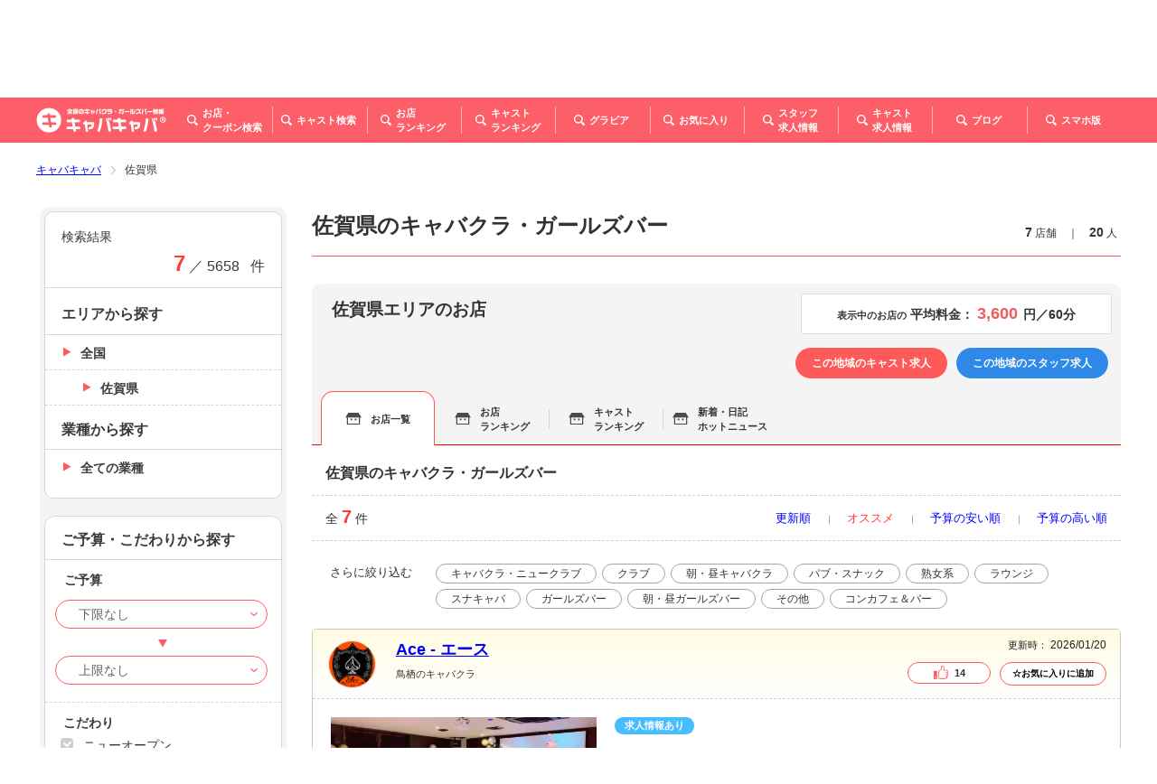

--- FILE ---
content_type: text/html; charset=UTF-8
request_url: https://www.caba2.net/saga/_list
body_size: 43315
content:
<!DOCTYPE html>
<html lang="ja">
<head>
    <meta charset="UTF-8">
    <meta name="viewport" content="width=device-width, initial-scale=1">
    <meta http-equiv="X-UA-Compatible" content="IE=edge">
    <meta name="format-detection" content="telephone=no">
    <meta name="csrf-token" content="pcrSkdUxWPhhx9gGeVakpo5DjLneKtoEBxXkLZKV">
    <title>佐賀のキャバクラ・ガールズバーの店舗一覧｜キャバキャバ</title>
    <link rel="icon" href="https://www.caba2.net/favicon.ico">
    <link rel="stylesheet" type="text/css" href="/css/common.css?id=6185b03ddceafda84dd0">
    <link rel="stylesheet" type="text/css" href="/css/custom.css?id=9c8c69aff7288645c28a">
    <link rel="canonical" href="https://www.caba2.net/saga/_list">
            <meta name="description" content="【7店舗掲載中】佐賀のキャバクラ・ガールズバーの店舗情報一覧ページです。お店ごとのお得なクーポンやキャストのプロフィール写真、料金システムやイベント情報を掲載しています。佐賀で人気のキャバクラやガールズバーを探すなら「キャバキャバ」で！"/>
        
    <meta property="og:type" content="article">
<meta property="og:url" content="https://www.caba2.net/saga/_list/">
<meta property="og:title" content="佐賀のキャバクラ・ガールズバーの店舗一覧｜キャバキャバ">
<meta property="og:image" content="">
        <meta property="og:description" content="【7店舗掲載中】佐賀のキャバクラ・ガールズバーの店舗情報一覧ページです。お店ごとのお得なクーポンやキャストのプロフィール写真、料金システムやイベント情報を掲載しています。佐賀で人気のキャバクラやガールズバーを探すなら「キャバキャバ」で！"/>
        <meta property="og:site_name" content="キャバキャバ｜お店、キャバ嬢の詳しい情報が満載">
<meta property="fb:app_id" content="1157278317774344">
<meta property="article:publisher" content="https://www.facebook.com/caba2net/">
<meta name="twitter:card" content="summary_large_image">
<meta name="twitter:site" content="@caba2net">
<meta name="twitter:creator" content="@caba2net">
<meta name="twitter:domain" content="caba2.net">

        <!-- Google Tag Manager -->
    <script>(function(w,d,s,l,i){w[l]=w[l]||[];w[l].push({'gtm.start':
    new Date().getTime(),event:'gtm.js'});var f=d.getElementsByTagName(s)[0],
    j=d.createElement(s),dl=l!='dataLayer'?'&l='+l:'';j.async=true;j.src=
    'https://www.googletagmanager.com/gtm.js?id='+i+dl;f.parentNode.insertBefore(j,f);
    })(window,document,'script','dataLayer','GTM-N3RL5FT');</script>
    <!-- End Google Tag Manager -->
</head>

<body>
<!-- Loader -->
<div id="preloader">



</div>

<div class="wrapper list_bars">
    <a id="top" class="top"></a>
    <!-- Header -->
        <div class="floating-header pc">
    <header class="header-container page">
        <div class="site-logo">
            <a href="/">
                <img src="https://image.caba2.net/caba2.net/logo/small.png" alt="全国のキャバクラ・ガールズバー情報｜キャバキャバ®">
            </a>
        </div>
        <nav class="main-menu">
            <ul class="menu">
                <li class="item">
                    <a href="javascript:;" class="button jsControl" data-submenu-id="floating-bars-search-submenu">
                        <i class="icon bars-search"></i>
                        <span class="text">お店・<br>
                                クーポン検索</span>
                    </a>
                </li>
                <li class="item">
                    <a href="https://www.caba2.net/list_casts" class="button">
                        <i class="icon casts-search"></i>
                        <span class="text">キャスト検索</span>
                    </a>
                </li>
                <li class="item">
                    <a href="https://www.caba2.net/bars_ranking" class="button">
                        <i class="icon bars-ranking"></i>
                        <span class="text">お店<br>
                                ランキング</span>
                    </a>
                </li>
                <li class="item">
                    <a href="https://www.caba2.net/casts_ranking" class="button">
                        <i class="icon casts-ranking"></i>
                        <span class="text">キャスト<br>
                                ランキング</span>
                    </a>
                </li>
                <li class="item">
                    <a href="https://www.caba2.net/gravure_list" class="button">
                        <i class="icon gravure"></i>
                        <span class="text">グラビア</span>
                    </a>
                </li>
                <li class="item">
                    <a href="https://www.caba2.net/favorite" class="button">
                        <i class="icon favorites"></i>
                        <span class="text">お気に入り</span>
                    </a>
                </li>
                <li class="item">
                    <a href="https://www.caba2.work/" target="_blank" class="button">
                        <i class="icon staff-recruitment"></i>
                        <span class="text">スタッフ<br>
                                求人情報</span>
                    </a>
                </li>
                <li class="item">
                    <a href="https://caba2.jp/" target="_blank" class="button">
                        <i class="icon casts-recruitment"></i>
                        <span class="text">キャスト<br>
                                求人情報</span>
                    </a>
                </li>
                <li class="item">
                    <a href="/blog" class="button">
                        <i class="icon blog"></i>
                        <span class="text">ブログ</span>
                    </a>
                </li>
                <li class="item">
                    <a href="javascript:;" class="button jsControl" data-submenu-id="floating-sp-page-submenu">
                        <i class="icon sp-page"></i>
                        <span class="text">スマホ版</span>
                    </a>
                </li>
            </ul>
        </nav>
    </header>
    <div class="menu-bg"></div>

    <!-- Submenu -->
    <!-- お店・クーポン - 都道府県 / Bars/Coupons - Prefecture -->
    <div id="floating-bars-search-submenu" class="submenu-wrapper bars-search">
        <nav class="submenu">
            <ul class="menu">
                                                    <li class="item">
                        <a href="https://www.caba2.net/_hokkaido" class="link">北海道</a>
                    </li>
                                    <li class="item">
                        <a href="https://www.caba2.net/_tohoku" class="link">東北</a>
                    </li>
                                    <li class="item">
                        <a href="https://www.caba2.net/_kanto" class="link">関東</a>
                    </li>
                                    <li class="item">
                        <a href="https://www.caba2.net/_hokuriku" class="link">甲信越・北陸</a>
                    </li>
                                    <li class="item">
                        <a href="https://www.caba2.net/_tokai" class="link">東海</a>
                    </li>
                                    <li class="item">
                        <a href="https://www.caba2.net/_kansai" class="link">関西</a>
                    </li>
                                    <li class="item">
                        <a href="https://www.caba2.net/_chugoku" class="link">中国</a>
                    </li>
                                    <li class="item">
                        <a href="https://www.caba2.net/_shikoku" class="link">四国</a>
                    </li>
                                    <li class="item">
                        <a href="https://www.caba2.net/_kyushu" class="link">九州・沖縄</a>
                    </li>
                                                    <li class="item">
                        <a href="/" class="link">トップ</a>
                    </li>
            </ul>
            <div class="arrow"></div>
        </nav>
    </div>

    <!-- スマホ版 / SP Site -->
    <div id="floating-sp-page-submenu" class="submenu-wrapper sp-page">
        <div class="submenu">
            <div class="qr">
                <img class="lazyload" data-src="/images/qr_to_sp.gif" src="/images/before_load.gif" alt="スマホ版はこちら">
            </div>
            <div class="arrow"></div>
        </div>
    </div>
    <!--/ Submenu -->
</div>

<div class="main-header">
    <header class="header-wrapper">
        <!-- Sub Heading -->
        <div class="sub-heading-wrapper">
    <div class="sub-heading-container">
        <div class="title-container">
            <h2 class="site-name">
                <span class="catch">佐賀県のキャバクラ・ガールズバー</span>
                <span class="name">キャバキャバ</span>
            </h2>
        </div>
        <div class="number-container pc">
            <dl class="count">
                <dt class="title">掲載店舗数：</dt>
                <dd class="number">
                    <span class="notice">5658</span>
                    <span class="text">店</span>
                </dd>
                <dt class="title">登録キャスト数：</dt>
                <dd class="number">
                    <span class="notice">17856</span>
                    <span class="text">人</span>
                </dd>
            </dl>
        </div>
    </div>
</div>

        <!-- Heading - PC -->
        <div class="heading-wrapper pc">
    <!-- Heading -->
    <div class="heading-container">
        <div class="site-logo">
            <a href="/">
                <img src="https://image.caba2.net/caba2.net/logo/large.png" alt="全国のキャバクラ・ガールズバー情報｜キャバキャバ®">
            </a>
        </div>
        <div class="area-menu-container">
            <nav class="area-menu">
                <ul class="menu">
                    <li class="item">
                        <a href="https://www.caba2.net" class="link">トップページ</a>
                    </li>
                                                                                                        <li class="item">
                                    <a href="https://www.caba2.net/fukuoka/_list" class="link">福岡</a>
                                </li>
                                                                                                                <li class="item">
                                    <a href="https://www.caba2.net/okinawa/_list" class="link">沖縄</a>
                                </li>
                                                                                                                <li class="item">
                                    <a href="https://www.caba2.net/kumamoto/_list" class="link">熊本</a>
                                </li>
                                                                                                                <li class="item">
                                    <a href="https://www.caba2.net/kagoshima/_list" class="link">鹿児島</a>
                                </li>
                                                                                                                <li class="item">
                                    <a href="https://www.caba2.net/nagasaki/_list" class="link">長崎</a>
                                </li>
                                                                                                                <li class="item">
                                    <a href="https://www.caba2.net/miyazaki/_list" class="link">宮崎</a>
                                </li>
                                                                                                                <li class="item">
                                    <a href="https://www.caba2.net/oita/_list" class="link">大分</a>
                                </li>
                                                                                                                <li class="item">
                                    <a href="https://www.caba2.net/saga/_list" class="link">佐賀</a>
                                </li>
                                                                                            <li class="item">
                        <a href="javascript:;" class="link jsControl"
                           data-submenu-id="area-others-submenu">その他</a>
                    </li>
                </ul>
            </nav>

            <!-- Submenu -->
            <!-- 地域 - その他 -->
            <div id="area-others-submenu" class="submenu-wrapper area-others">
                <nav class="submenu">
                    <ul class="menu">
                                                    <li class="item">
                                <a href="https://www.caba2.net/_hokkaido"
                                   class="link">北海道</a>
                            </li>
                                                    <li class="item">
                                <a href="https://www.caba2.net/_tohoku"
                                   class="link">東北</a>
                            </li>
                                                    <li class="item">
                                <a href="https://www.caba2.net/_kanto"
                                   class="link">関東</a>
                            </li>
                                                    <li class="item">
                                <a href="https://www.caba2.net/_hokuriku"
                                   class="link">甲信越・北陸</a>
                            </li>
                                                    <li class="item">
                                <a href="https://www.caba2.net/_tokai"
                                   class="link">東海</a>
                            </li>
                                                    <li class="item">
                                <a href="https://www.caba2.net/_kansai"
                                   class="link">関西</a>
                            </li>
                                                    <li class="item">
                                <a href="https://www.caba2.net/_chugoku"
                                   class="link">中国</a>
                            </li>
                                                    <li class="item">
                                <a href="https://www.caba2.net/_shikoku"
                                   class="link">四国</a>
                            </li>
                                                    <li class="item">
                                <a href="https://www.caba2.net/_kyushu"
                                   class="link">九州・沖縄</a>
                            </li>
                                                    <li class="item">
                                <a href="/" class="link">トップ</a>
                            </li>
                    </ul>
                    <div class="arrow"></div>
                </nav>
            </div>
            <!--/ Submenu -->

            <!-- Form -->
            <div class="form-container">
                <form method="get" action="https://www.caba2.net/search_header">
                                        <input type="text" class="search area-name" name="area" value="" placeholder="エリア名">
                    <span class="sep">×</span>
                    <input type="text" class="search bar-name" name="bar_name" value="" placeholder="店名">
                    <span class="sep">×</span>
                    <input type="text" class="search cast-name" name="cast_name" value="" placeholder="キャスト名">
                    <button type="submit" class="anchor submit">
                        <i class="icon"></i>
                        <span class="text">検索</span>
                    </button>
                </form>
            </div>
        </div>
    </div>

    <!-- Main Menu -->
    <div class="main-menu-container">
        <nav class="main-menu">
            <div class="logo-wrapper">
                <div class="site-logo">
                    <a href="/">
                        <img src="https://image.caba2.net/caba2.net/logo/small.png" alt="全国のキャバクラ・ガールズバー情報｜キャバキャバ®">
                    </a>
                </div>
            </div>
            <ul class="menu">
                <li class="item">
                    <a href="javascript:;" class="button jsControl" data-submenu-id="bars-search-submenu">
                        <i class="icon bars-search"></i>
                        <span class="text">お店・<br>
                                        クーポン検索</span>
                    </a>
                </li>
                <li class="item">
                    <a href="https://www.caba2.net/list_casts" class="button">
                        <i class="icon casts-search"></i>
                        <span class="text">キャスト検索</span>
                    </a>
                </li>
                <li class="item">
                    <a href="https://www.caba2.net/bars_ranking" class="button">
                        <i class="icon bars-ranking"></i>
                        <span class="text">お店<br>
                                        ランキング</span>
                    </a>
                </li>
                <li class="item">
                    <a href="https://www.caba2.net/casts_ranking" class="button">
                        <i class="icon casts-ranking"></i>
                        <span class="text">キャスト<br>
                                        ランキング</span>
                    </a>
                </li>
                <li class="item">
                    <a href="https://www.caba2.net/gravure_list" class="button">
                        <i class="icon gravure"></i>
                        <span class="text">グラビア</span>
                    </a>
                </li>
                <li class="item">
                    <a href="https://www.caba2.net/favorite" class="button">
                        <i class="icon favorites"></i>
                        <span class="text">お気に入り</span>
                    </a>
                </li>
                <li class="item">
                    <a href="https://www.caba2.work/" target="_blank" class="button">
                        <i class="icon staff-recruitment"></i>
                        <span class="text">スタッフ<br>
                                        求人情報</span>
                    </a>
                </li>
                <li class="item">
                    <a href="https://www.caba2.jp/" target="_blank" class="button">
                        <i class="icon casts-recruitment"></i>
                        <span class="text">キャスト<br>
                                        求人情報</span>
                    </a>
                </li>
                <li class="item">
                    <a href="/blog" class="button">
                        <i class="icon blog"></i>
                        <span class="text">ブログ</span>
                    </a>
                </li>
                <li class="item">
                    <a href="javascript:;" class="button jsControl" data-submenu-id="sp-page-submenu">
                        <i class="icon sp-page"></i>
                        <span class="text">スマホ版</span>
                    </a>
                </li>
            </ul>
        </nav>
        <div class="menu-bg"></div>
        <!-- Submenu -->
        <!-- お店・クーポン - 都道府県 / Bars/Coupons - Prefecture -->
        <div id="bars-search-submenu" class="submenu-wrapper bars-search">
            <nav class="submenu">
                <ul class="menu">
                                            <li class="item">
                            <a href="https://www.caba2.net/_hokkaido" class="link">北海道</a>
                        </li>
                                            <li class="item">
                            <a href="https://www.caba2.net/_tohoku" class="link">東北</a>
                        </li>
                                            <li class="item">
                            <a href="https://www.caba2.net/_kanto" class="link">関東</a>
                        </li>
                                            <li class="item">
                            <a href="https://www.caba2.net/_hokuriku" class="link">甲信越・北陸</a>
                        </li>
                                            <li class="item">
                            <a href="https://www.caba2.net/_tokai" class="link">東海</a>
                        </li>
                                            <li class="item">
                            <a href="https://www.caba2.net/_kansai" class="link">関西</a>
                        </li>
                                            <li class="item">
                            <a href="https://www.caba2.net/_chugoku" class="link">中国</a>
                        </li>
                                            <li class="item">
                            <a href="https://www.caba2.net/_shikoku" class="link">四国</a>
                        </li>
                                            <li class="item">
                            <a href="https://www.caba2.net/_kyushu" class="link">九州・沖縄</a>
                        </li>
                                            <li class="item">
                            <a href="/" class="link">トップ</a>
                        </li>
                </ul>
                <div class="arrow"></div>
            </nav>
        </div>

        <!-- スマホ版 / SP Site -->
        <div id="sp-page-submenu" class="submenu-wrapper sp-page">
            <div class="submenu">
                <div class="qr">
                    <img class="lazyload" data-src="/images/qr_to_sp.gif" src="/images/before_load.gif"
                         alt="スマホ版はこちら">
                </div>
                <div class="arrow"></div>
            </div>
        </div>
        <!--/ Submenu -->
    </div>
</div>

        <!-- Header - SP -->
        <div class="heading-container sp">
    <!-- Use the pages of lower layer -->
        <ul class="menu">
        <li class="item">
            <a href="https://www.caba2.net/_kyushu" class="anchor return">
                <span class="text">地域TOP</span>
            </a>
        </li>
    </ul>
    <div class="site-logo">
        <a href="/">
            <img src="https://image.caba2.net/caba2.net/logo/large.png" alt="全国のキャバクラ・ガールズバー情報｜キャバキャバ®">
        </a>
    </div>
    <ul class="menu right">
        <li class="item">
            <a href="javascript:;" class="anchor search">
                <div class="icon-wrapper glass show">
                    <img class="lazyload" data-src="/images/icon_button_search_menu_glass_sp.svg"
                         src="/images/before_load.gif" alt="検索">
                </div>
                <div class="icon-wrapper close">
                    <img class="lazyload" data-src="/images/icon_button_search_menu_close_sp.svg"
                         src="/images/before_load.gif" alt="閉じる">
                </div>
                <span class="text">検索</span>
            </a>
        </li>
        <li class="item">
            <a href="javascript:;" class="anchor menu">
                <span class="bar-1"></span>
                <span class="bar-2"></span>
                <span class="bar-3"></span>
                <span class="text">メニュー</span>
            </a>
        </li>
    </ul>
</div>
    </header>

    <!-- Main Menu - SP -->
    <div class="main-menu-wrapper sp">
    <!-- Search Menu -->
    <nav class="search-menu">
        <div class="header-container">
                            <h3 class="search-title"> 九州・沖縄のお店・キャストを探す </h3>
                        <div class="tab-button-group">
                <button type="button" class="tab bars selected" data-tab="bars">お店を探す</button>
                <button type="button" class="tab casts" data-tab="casts">キャストを探す</button>
            </div>
            <button type="button" class="anchor close">閉じる</button>
        </div>

                <div class="search-outer-wrapper">
            <!-- お店を探す / Search Bars -->
            <div class="search-wrapper bars">
    <!-- Easy Search -->
    <div class="search-container easy">
        <h4 class="category">簡単検索</h4>
        <form id="search-container-areas" method="get" action="https://www.caba2.net/search_header">
            <div class="form-group">
                <input type="text" class="search area" id="bars-area" name="area" placeholder="エリア・駅名" value="">
                <span class="sep">×</span>
                <input type="text" class="search bar-name" id="bars-bar-name" name="bar_name" placeholder="店名" value="">
                <button type="submit" class="button submit">検索</button>
            </div>
        </form>
    </div>

    <!-- Detailed Search -->
    <div class="search-container detailed">
        <h4 class="category">詳細検索</h4>
        <form id="search-container-bars" method="post">
            <div class="link-group area">
                <a href="javascript:;" class="button" data-target="areas">
                    <label class="form-label">エリアを選ぶ</label>
                    <p class="selected max-one-line" id="area-selected"></p>
                </a>
            </div>
            <div class="link-group industry">
                <a href="javascript:;" class="button" data-target="industries">
                    <label class="form-label">業種を選ぶ</label>
                    <p class="selected" id="industry-selected"></p>
                </a>
            </div>
            <div class="form-group budget">
                <label class="form-label">予算</label>
                <div class="select-group">
                    <select class="budget from" id="budget-from" name="budget_from">
                                                    <option value="" selected>下限なし</option>
                                                    <option value="min">3000円以下</option>
                                                    <option value="4000">4000円</option>
                                                    <option value="5000">5000円</option>
                                                    <option value="6000">6000円</option>
                                                    <option value="7000">7000円</option>
                                                    <option value="8000">8000円</option>
                                                    <option value="9000">9000円</option>
                                                    <option value="10000">10000円</option>
                                                    <option value="max">10000円以上</option>
                                            </select>
                    <span class="from-to">～</span>
                    <select class="budget to" id="budget-to" name="budget_to">
                                                    <option value="" selected>上限なし</option>
                                                    <option value="min">3000円以下</option>
                                                    <option value="4000">4000円</option>
                                                    <option value="5000">5000円</option>
                                                    <option value="6000">6000円</option>
                                                    <option value="7000">7000円</option>
                                                    <option value="8000">8000円</option>
                                                    <option value="9000">9000円</option>
                                                    <option value="10000">10000円</option>
                                                    <option value="max">10000円以上</option>
                                            </select>
                </div>
            </div>
            <div class="form-group">
                <div class="custom-checkbox">
                    <input type="checkbox" class="custom-control-input clear-check" id="tag1-sp" name="tag[]" value="1" >
                    <label for="tag1-sp" class="custom-control-label right">ニューオープン</label>
                </div>
            </div>
            <div class="form-group">
                <div class="custom-checkbox">
                    <input type="checkbox" class="custom-control-input clear-check" id="tag2-sp" name="tag[]" value="2" >
                    <label for="tag2-sp" class="custom-control-label right">新規掲載店</label>
                </div>
            </div>
            <div class="form-group">
                <div class="custom-checkbox">
                    <input type="checkbox" class="custom-control-input clear-check" id="business-sp" name="business" value="true" >
                    <label for="business-sp" class="custom-control-label right">本日営業中</label>
                </div>
            </div>
            <div class="form-group special">
                <label class="form-label">こだわり</label>
                <div class="special-group">
                    <ul class="select-container">
                        <li class="item">
                            <div class="custom-checkbox">
                                <input type="checkbox" class="custom-control-input clear-check" id="tag3-sp" name="tag[]" value="3" >
                                <label for="tag3-sp" class="custom-control-label right">クーポンあり</label>
                            </div>
                        </li>
                        <li class="item">
                            <div class="custom-checkbox">
                                <input type="checkbox" class="custom-control-input clear-check" id="tag4-sp" name="tag[]" value="4" >
                                <label for="tag4-sp" class="custom-control-label right">カラオケあり</label>
                            </div>
                        </li>
                        <li class="item">
                            <div class="custom-checkbox">
                                <input type="checkbox" class="custom-control-input clear-check" id="tag5-sp" name="tag[]" value="5" >
                                <label for="tag5-sp" class="custom-control-label right">カードが使える</label>
                            </div>
                        </li>
                        <li class="item">
                            <div class="custom-checkbox">
                                <input type="checkbox" class="custom-control-input clear-check" id="tag6-sp" name="tag[]" value="6" >
                                <label for="tag6-sp" class="custom-control-label right">駐車場あり</label>
                            </div>
                        </li>
                        <li class="item">
                            <div class="custom-checkbox">
                                <input type="checkbox" class="custom-control-input clear-check" id="tag7-sp" name="tag[]" value="7" >
                                <label for="tag7-sp" class="custom-control-label right">VIPルーム</label>
                            </div>
                        </li>
                        <li class="item">
                            <div class="custom-checkbox">
                                <input type="checkbox" class="custom-control-input clear-check" id="tag8-sp" name="tag[]" value="8" >
                                <label for="tag8-sp" class="custom-control-label right">喫煙可能</label>
                            </div>
                        </li>
                        <li class="item long">
                            <div class="custom-checkbox">
                                <input type="checkbox" class="custom-control-input clear-check" id="tag10-sp"
                                       name="tag[]"
                                       value="10" >
                                    <label for="tag10-sp" class="custom-control-label right">適格簡易請求書対応</label>
                            </div>
                        </li>
                        <li class="item long">
                            <div class="custom-checkbox">
                                <input type="checkbox" class="custom-control-input clear-check" id="tag9-sp" name="tag[]" value="9" >
                                <label for="tag9-sp" class="custom-control-label right">カウンターテーブルあり</label>
                            </div>
                        </li>
                    </ul>
                </div>
            </div>
            <div class="form-group time">
                <div class="time-container">
                    <label for="time-sp" class="form-label">行きたい時間</label>
                    <div class="time-group">
                        <select class="time" id="time-sp" name="time">
                                                            <option value="" >指定なし</option>
                                                            <option value="0" >0時</option>
                                                            <option value="1" >1時</option>
                                                            <option value="2" >2時</option>
                                                            <option value="3" >3時</option>
                                                            <option value="4" >4時</option>
                                                            <option value="5" >5時</option>
                                                            <option value="6" >6時</option>
                                                            <option value="7" >7時</option>
                                                            <option value="8" >8時</option>
                                                            <option value="9" >9時</option>
                                                            <option value="10" >10時</option>
                                                            <option value="11" >11時</option>
                                                            <option value="12" >12時</option>
                                                            <option value="13" >13時</option>
                                                            <option value="14" >14時</option>
                                                            <option value="15" >15時</option>
                                                            <option value="16" >16時</option>
                                                            <option value="17" >17時</option>
                                                            <option value="18" >18時</option>
                                                            <option value="19" >19時</option>
                                                            <option value="20" >20時</option>
                                                            <option value="21" >21時</option>
                                                            <option value="22" >22時</option>
                                                            <option value="23" >23時</option>
                                                    </select>
                        <span class="text">時～</span>
                    </div>
                </div>
                <p class="notice">※24時間表記で入力してください（例）20時～</p>
            </div>
        </form>
    </div>
</div>

            <!-- キャストを探す / Search Casts -->
            <div class="search-wrapper casts">
    <!-- Easy Search -->
    <div class="search-container easy">
        <h4 class="category">簡単検索</h4>
        <form id="cast-search-container-areas" method="get" action="https://www.caba2.net/search_header">
            <div class="form-group">
                <input type="text" class="search area" id="casts-area" name="area" placeholder="エリア・駅名" value="">
                <span class="sep">×</span>
                <input type="text" class="search cast-name" id="casts-name" name="cast_name" placeholder="キャスト名" value="">
                <button type="submit" class="button submit">検索</button>
            </div>
        </form>
    </div>

    <!-- Detailed Search -->
        <div class="search-container detailed">
        <h4 class="category">詳細検索</h4>
        <form id="search-container-casts" method="get" action="https://www.caba2.net/detail_search_sp">
            <input type="hidden" name="slug" value="">
            <input type="hidden" name="prefecture" value="saga">
            <input type="hidden" name="area_search" value="">
            <input type="hidden" name="sp_industry" id="sp-industry">
            <input type="hidden" name="area_search_form_search" id="sp-areaSearch">
            <input type="hidden" name="prefecture_form_search" id="sp-prefecture">
            <input type="hidden" name="latitude" id="sp-latitude">
            <input type="hidden" name="longitude" id="sp-longitude">
            <input type="hidden" name="location_nearby" id="sp-location_nearby">
            <div class="link-group area">
                <a href="javascript:;" class="button" data-target="areas">
                    <label class="form-label">エリアを選ぶ</label>
                    <p class="selected max-one-line" id="cast-area-selected"></p>
                </a>
            </div>
            <div class="link-group industry">
                <a href="javascript:;" class="button" data-target="industries">
                    <label class="form-label">業種を選ぶ</label>
                    <p class="selected" id="cast-industry-selected"></p>
                </a>
            </div>
            <div class="form-group age">
                <label class="form-label">年齢</label>
                <div class="select-group">
                    <select class="age from" id="age-from" name="age_from">
                                                    <option value="" selected>下限なし</option>
                                                    <option value="18">18歳</option>
                                                    <option value="19">19歳</option>
                                                    <option value="20">20歳</option>
                                                    <option value="21">21歳</option>
                                                    <option value="22">22歳</option>
                                                    <option value="23">23歳</option>
                                                    <option value="24">24歳</option>
                                                    <option value="25">25歳</option>
                                                    <option value="26">26歳</option>
                                                    <option value="27">27歳</option>
                                                    <option value="28">28歳</option>
                                                    <option value="29">29歳</option>
                                                    <option value="30">30歳</option>
                                                    <option value="31">31歳</option>
                                                    <option value="32">32歳</option>
                                                    <option value="33">33歳</option>
                                                    <option value="34">34歳</option>
                                                    <option value="35">35歳</option>
                                                    <option value="36">36歳</option>
                                                    <option value="37">37歳</option>
                                                    <option value="38">38歳</option>
                                                    <option value="39">39歳</option>
                                                    <option value="40">40歳</option>
                                            </select>
                    <span class="from-to">～</span>
                    <select class="age to" id="age-to" name="age_to">
                                                    <option value="" selected>上限なし</option>
                                                    <option value="18">18歳</option>
                                                    <option value="19">19歳</option>
                                                    <option value="20">20歳</option>
                                                    <option value="21">21歳</option>
                                                    <option value="22">22歳</option>
                                                    <option value="23">23歳</option>
                                                    <option value="24">24歳</option>
                                                    <option value="25">25歳</option>
                                                    <option value="26">26歳</option>
                                                    <option value="27">27歳</option>
                                                    <option value="28">28歳</option>
                                                    <option value="29">29歳</option>
                                                    <option value="30">30歳</option>
                                                    <option value="31">31歳</option>
                                                    <option value="32">32歳</option>
                                                    <option value="33">33歳</option>
                                                    <option value="34">34歳</option>
                                                    <option value="35">35歳</option>
                                                    <option value="36">36歳</option>
                                                    <option value="37">37歳</option>
                                                    <option value="38">38歳</option>
                                                    <option value="39">39歳</option>
                                                    <option value="40">40歳</option>
                                            </select>
                </div>
            </div>
            <div class="form-group height">
                <label class="form-label">身長</label>
                <div class="input-group">
                    <input type="number" class="height from" id="height-from" name="height_from" min="140" max="200" value="">
                    <span class="from-to">～</span>
                    <input type="number" class="height from" id="height-to" name="height_to" min="140" max="200" value="">
                </div>
            </div>
            <div class="form-group bust">
                <label class="form-label">バスト</label>
                <div class="select-group">
                    <select class="bust from" id="bust-from" name="cup_from">
                                                    <option value="" selected>下限なし</option>
                                                    <option value="A">A</option>
                                                    <option value="B">B</option>
                                                    <option value="C">C</option>
                                                    <option value="D">D</option>
                                                    <option value="E">E</option>
                                                    <option value="F">F</option>
                                                    <option value="G">G</option>
                                                    <option value="H">H以上</option>
                                            </select>
                    <span class="from-to">～</span>
                    <select class="bust to" id="bust-to" name="cup_to">
                                                    <option value="" selected>上限なし</option>
                                                    <option value="A">A</option>
                                                    <option value="B">B</option>
                                                    <option value="C">C</option>
                                                    <option value="D">D</option>
                                                    <option value="E">E</option>
                                                    <option value="F">F</option>
                                                    <option value="G">G</option>
                                                    <option value="H">H以上</option>
                                            </select>
                </div>
            </div>
            <div class="form-group drink">
                <label class="form-label">お酒</label>
                <div class="checkbox-group">
                    <div class="custom-checkbox">
                        <input type="checkbox" class="custom-control-input" id="drink-3" name="drinking[]" value="3">
                        <label for="drink-3" class="custom-control-label">飲めない</label>
                    </div>
                    <div class="custom-checkbox">
                        <input type="checkbox" class="custom-control-input" id="drink-2" name="drinking[]" value="2">
                        <label for="drink-2" class="custom-control-label">弱い</label>
                    </div>
                    <div class="custom-checkbox">
                        <input type="checkbox" class="custom-control-input" id="drink-1" name="drinking[]" value="1">
                        <label for="drink-1" class="custom-control-label">強い</label>
                    </div>
                </div>
            </div>
            <div class="form-group smoke">
                <label class="form-label">たばこ</label>
                <div class="checkbox-group">
                    <div class="custom-checkbox">
                        <input type="checkbox" class="custom-control-input" id="smoke-2" name="smoking[]" value="2">
                        <label for="smoke-2" class="custom-control-label">吸わない</label>
                    </div>
                    <div class="custom-checkbox">
                        <input type="checkbox" class="custom-control-input" id="smoke-1" name="smoking[]" value="1">
                        <label for="smoke-1" class="custom-control-label">吸う</label>
                    </div>
                </div>
            </div>
            <div class="form-group special">
                <label class="form-label">こだわり</label>
                <div class="special-group">
                    <ul class="select-container">
                        <li class="item">
                            <div class="custom-checkbox">
                                <input type="checkbox" class="custom-control-input" id="tag-sp-1" name="tag[]" value="1">
                                <label for="tag-sp-1" class="custom-control-label right">写真あり</label>
                            </div>
                        </li>
                        <li class="item">
                            <div class="custom-checkbox">
                                <input type="checkbox" class="custom-control-input" id="tag-sp-2" name="tag[]" value="2">
                                <label for="tag-sp-2" class="custom-control-label right">動画あり</label>
                            </div>
                        </li>
                        <li class="item">
                            <div class="custom-checkbox">
                                <input type="checkbox" class="custom-control-input" id="tag-sp-3" name="tag[]" value="3">
                                <label for="tag-sp-3" class="custom-control-label right">日記あり</label>
                            </div>
                        </li>
                        <li class="item">
                            <div class="custom-checkbox">
                                <input type="checkbox" class="custom-control-input" id="tag-sp-4" name="tag[]" value="4">
                                <label for="tag-sp-4" class="custom-control-label right">本日出勤</label>
                            </div>
                        </li>
                    </ul>
                </div>
            </div>
        </form>
    </div>
</div>
        </div>

        <!-- Submit -->
        <div class="submit-container">
            <button type="button" class="anchor close">戻る</button>
            <button type="button" id="search-container-bars-submit" class="anchor search">
                <span class="result">
                    <span id="customCountNumber" class="number">0</span>
                    <span class="text">件ヒット</span>
                </span>
                <span class="search">
                    <i class="icon"></i>
                    <span class="text">検索</span>
                </span>
            </button>
            <button type="button" id="search-container-casts-submit" class="anchor search" hidden>
                <span class="result">
                    <span id="customCountNumberCast" class="number">0</span>
                    <span class="text">件ヒット</span>
                </span>
                <span class="search">
                    <i class="icon"></i>
                    <span class="text">検索</span>
                </span>
            </button>
        </div>
    </nav>

    <!-- Search Menu - Select Areas -->
            <div class="search-select areas">
    <div class="search-select-wrapper">
        <form id="search-select-area" data-slug="kyushu">
            <h4 class="category">近くのお店を探す</h4>
            <div class="select-wrapper neighbors">
                <input hidden name="location_nearby" value="">
                <input hidden name="latitude" value="">
                <input hidden name="longitude" value="">
                <button type="button" class="button neighbors done location-nearby-check">現在地周辺から探す</button>
            </div>
            <h4 class="category">エリアを選択して探す（複数選択可）</h4>
            <div class="select-wrapper">
                                    <div class="select-container">
                        <div class="heading">
                            <div class="custom-checkbox category">
                                                                <input type="checkbox" name="city_checkbox" class="custom-control-input custom-control-large-area jsCheckAll" id="large-fukuoka-all"  data-prefecture="fukuoka" data-city_name="福岡県" data-area_name="福岡県">
                                <label for="large-fukuoka-all" class="custom-control-label">福岡県</label>
                            </div>
                            <button type="button" class="button accordion">開く / 閉じる</button>
                        </div>
                        <div class="menu-wrapper accordion">
                            <ul class="menu">
                                                                                                        <li class="item">
                                        <div class="custom-checkbox item">
                                                                                        <input type="checkbox" class="custom-control-area-search custom-control-input"
                                                   name="area_search_checkbox"
                                                   for="large-fukuoka-all"
                                                   id="large-fukuoka-276"
                                                   data-prefecture="fukuoka"
                                                   data-area_search="s0276"
                                                   data-area_search_id="276"
                                                
                                                data-area_name="福岡市"
                                            >
                                                <label for="large-fukuoka-276" class="custom-control-label">福岡市<span class="numberBarNet">（265）</span></label>
                                        </div>
                                        <a href="https://www.caba2.net/fukuoka/s0276/_list" class="anchor link_area_search_bar">一覧</a>
                                        <a href="https://www.caba2.net/list_casts/fukuoka/s0276" class="anchor link_area_search_cast" style="display: none">一覧</a>
                                    </li>
                                                                                                                                            <li class="item">
                                        <div class="custom-checkbox item">
                                                                                        <input type="checkbox" class="custom-control-area-search custom-control-input"
                                                   name="area_search_checkbox"
                                                   for="large-fukuoka-all"
                                                   id="large-fukuoka-320"
                                                   data-prefecture="fukuoka"
                                                   data-area_search="s0320"
                                                   data-area_search_id="320"
                                                
                                                data-area_name="久留米市"
                                            >
                                                <label for="large-fukuoka-320" class="custom-control-label">久留米市<span class="numberBarNet">（19）</span></label>
                                        </div>
                                        <a href="https://www.caba2.net/fukuoka/s0320/_list" class="anchor link_area_search_bar">一覧</a>
                                        <a href="https://www.caba2.net/list_casts/fukuoka/s0320" class="anchor link_area_search_cast" style="display: none">一覧</a>
                                    </li>
                                                                                                                                            <li class="item">
                                        <div class="custom-checkbox item">
                                                                                        <input type="checkbox" class="custom-control-area-search custom-control-input"
                                                   name="area_search_checkbox"
                                                   for="large-fukuoka-all"
                                                   id="large-fukuoka-356"
                                                   data-prefecture="fukuoka"
                                                   data-area_search="s0356"
                                                   data-area_search_id="356"
                                                
                                                data-area_name="北九州市"
                                            >
                                                <label for="large-fukuoka-356" class="custom-control-label">北九州市<span class="numberBarNet">（66）</span></label>
                                        </div>
                                        <a href="https://www.caba2.net/fukuoka/s0356/_list" class="anchor link_area_search_bar">一覧</a>
                                        <a href="https://www.caba2.net/list_casts/fukuoka/s0356" class="anchor link_area_search_cast" style="display: none">一覧</a>
                                    </li>
                                                                                                                                            <li class="item">
                                        <div class="custom-checkbox item">
                                                                                        <input type="checkbox" class="custom-control-area-search custom-control-input"
                                                   name="area_search_checkbox"
                                                   for="large-fukuoka-all"
                                                   id="large-fukuoka-419"
                                                   data-prefecture="fukuoka"
                                                   data-area_search="s0419"
                                                   data-area_search_id="419"
                                                
                                                data-area_name="筑紫野市"
                                            >
                                                <label for="large-fukuoka-419" class="custom-control-label">筑紫野市<span class="numberBarNet">（3）</span></label>
                                        </div>
                                        <a href="https://www.caba2.net/fukuoka/s0419/_list" class="anchor link_area_search_bar">一覧</a>
                                        <a href="https://www.caba2.net/list_casts/fukuoka/s0419" class="anchor link_area_search_cast" style="display: none">一覧</a>
                                    </li>
                                                                                                                                            <li class="item">
                                        <div class="custom-checkbox item">
                                                                                        <input type="checkbox" class="custom-control-area-search custom-control-input"
                                                   name="area_search_checkbox"
                                                   for="large-fukuoka-all"
                                                   id="large-fukuoka-436"
                                                   data-prefecture="fukuoka"
                                                   data-area_search="s0436"
                                                   data-area_search_id="436"
                                                
                                                data-area_name="大野城市"
                                            >
                                                <label for="large-fukuoka-436" class="custom-control-label">大野城市<span class="numberBarNet">（1）</span></label>
                                        </div>
                                        <a href="https://www.caba2.net/fukuoka/s0436/_list" class="anchor link_area_search_bar">一覧</a>
                                        <a href="https://www.caba2.net/list_casts/fukuoka/s0436" class="anchor link_area_search_cast" style="display: none">一覧</a>
                                    </li>
                                                                                                </ul>
                        </div>
                    </div>
                                    <div class="select-container">
                        <div class="heading">
                            <div class="custom-checkbox category">
                                                                <input type="checkbox" name="city_checkbox" class="custom-control-input custom-control-large-area jsCheckAll" id="large-saga-all"  data-prefecture="saga" data-city_name="佐賀県" data-area_name="佐賀県">
                                <label for="large-saga-all" class="custom-control-label">佐賀県</label>
                            </div>
                            <button type="button" class="button accordion">開く / 閉じる</button>
                        </div>
                        <div class="menu-wrapper accordion">
                            <ul class="menu">
                                                                                                        <li class="item">
                                        <div class="custom-checkbox item">
                                                                                        <input type="checkbox" class="custom-control-area-search custom-control-input"
                                                   name="area_search_checkbox"
                                                   for="large-saga-all"
                                                   id="large-saga-321"
                                                   data-prefecture="saga"
                                                   data-area_search="s0321"
                                                   data-area_search_id="321"
                                                
                                                data-area_name="佐賀市"
                                            >
                                                <label for="large-saga-321" class="custom-control-label">佐賀市<span class="numberBarNet">（5）</span></label>
                                        </div>
                                        <a href="https://www.caba2.net/saga/s0321/_list" class="anchor link_area_search_bar">一覧</a>
                                        <a href="https://www.caba2.net/list_casts/saga/s0321" class="anchor link_area_search_cast" style="display: none">一覧</a>
                                    </li>
                                                                                                                                            <li class="item">
                                        <div class="custom-checkbox item">
                                                                                        <input type="checkbox" class="custom-control-area-search custom-control-input"
                                                   name="area_search_checkbox"
                                                   for="large-saga-all"
                                                   id="large-saga-323"
                                                   data-prefecture="saga"
                                                   data-area_search="s0323"
                                                   data-area_search_id="323"
                                                
                                                data-area_name="鳥栖市"
                                            >
                                                <label for="large-saga-323" class="custom-control-label">鳥栖市<span class="numberBarNet">（2）</span></label>
                                        </div>
                                        <a href="https://www.caba2.net/saga/s0323/_list" class="anchor link_area_search_bar">一覧</a>
                                        <a href="https://www.caba2.net/list_casts/saga/s0323" class="anchor link_area_search_cast" style="display: none">一覧</a>
                                    </li>
                                                                                                </ul>
                        </div>
                    </div>
                                    <div class="select-container">
                        <div class="heading">
                            <div class="custom-checkbox category">
                                                                <input type="checkbox" name="city_checkbox" class="custom-control-input custom-control-large-area jsCheckAll" id="large-nagasaki-all"  data-prefecture="nagasaki" data-city_name="長崎県" data-area_name="長崎県">
                                <label for="large-nagasaki-all" class="custom-control-label">長崎県</label>
                            </div>
                            <button type="button" class="button accordion">開く / 閉じる</button>
                        </div>
                        <div class="menu-wrapper accordion">
                            <ul class="menu">
                                                                                                        <li class="item">
                                        <div class="custom-checkbox item">
                                                                                        <input type="checkbox" class="custom-control-area-search custom-control-input"
                                                   name="area_search_checkbox"
                                                   for="large-nagasaki-all"
                                                   id="large-nagasaki-303"
                                                   data-prefecture="nagasaki"
                                                   data-area_search="s0303"
                                                   data-area_search_id="303"
                                                
                                                data-area_name="長崎市"
                                            >
                                                <label for="large-nagasaki-303" class="custom-control-label">長崎市<span class="numberBarNet">（22）</span></label>
                                        </div>
                                        <a href="https://www.caba2.net/nagasaki/s0303/_list" class="anchor link_area_search_bar">一覧</a>
                                        <a href="https://www.caba2.net/list_casts/nagasaki/s0303" class="anchor link_area_search_cast" style="display: none">一覧</a>
                                    </li>
                                                                                                                                            <li class="item">
                                        <div class="custom-checkbox item">
                                                                                        <input type="checkbox" class="custom-control-area-search custom-control-input"
                                                   name="area_search_checkbox"
                                                   for="large-nagasaki-all"
                                                   id="large-nagasaki-304"
                                                   data-prefecture="nagasaki"
                                                   data-area_search="s0304"
                                                   data-area_search_id="304"
                                                
                                                data-area_name="佐世保市"
                                            >
                                                <label for="large-nagasaki-304" class="custom-control-label">佐世保市<span class="numberBarNet">（18）</span></label>
                                        </div>
                                        <a href="https://www.caba2.net/nagasaki/s0304/_list" class="anchor link_area_search_bar">一覧</a>
                                        <a href="https://www.caba2.net/list_casts/nagasaki/s0304" class="anchor link_area_search_cast" style="display: none">一覧</a>
                                    </li>
                                                                                                                                            <li class="item">
                                        <div class="custom-checkbox item">
                                                                                        <input type="checkbox" class="custom-control-area-search custom-control-input"
                                                   name="area_search_checkbox"
                                                   for="large-nagasaki-all"
                                                   id="large-nagasaki-305"
                                                   data-prefecture="nagasaki"
                                                   data-area_search="s0305"
                                                   data-area_search_id="305"
                                                
                                                data-area_name="諫早市"
                                            >
                                                <label for="large-nagasaki-305" class="custom-control-label">諫早市<span class="numberBarNet">（1）</span></label>
                                        </div>
                                        <a href="https://www.caba2.net/nagasaki/s0305/_list" class="anchor link_area_search_bar">一覧</a>
                                        <a href="https://www.caba2.net/list_casts/nagasaki/s0305" class="anchor link_area_search_cast" style="display: none">一覧</a>
                                    </li>
                                                                                                                                            <li class="item">
                                        <div class="custom-checkbox item">
                                                                                        <input type="checkbox" class="custom-control-area-search custom-control-input"
                                                   name="area_search_checkbox"
                                                   for="large-nagasaki-all"
                                                   id="large-nagasaki-407"
                                                   data-prefecture="nagasaki"
                                                   data-area_search="s0407"
                                                   data-area_search_id="407"
                                                
                                                data-area_name="島原市"
                                            >
                                                <label for="large-nagasaki-407" class="custom-control-label">島原市<span class="numberBarNet">（1）</span></label>
                                        </div>
                                        <a href="https://www.caba2.net/nagasaki/s0407/_list" class="anchor link_area_search_bar">一覧</a>
                                        <a href="https://www.caba2.net/list_casts/nagasaki/s0407" class="anchor link_area_search_cast" style="display: none">一覧</a>
                                    </li>
                                                                                                </ul>
                        </div>
                    </div>
                                    <div class="select-container">
                        <div class="heading">
                            <div class="custom-checkbox category">
                                                                <input type="checkbox" name="city_checkbox" class="custom-control-input custom-control-large-area jsCheckAll" id="large-kumamoto-all"  data-prefecture="kumamoto" data-city_name="熊本県" data-area_name="熊本県">
                                <label for="large-kumamoto-all" class="custom-control-label">熊本県</label>
                            </div>
                            <button type="button" class="button accordion">開く / 閉じる</button>
                        </div>
                        <div class="menu-wrapper accordion">
                            <ul class="menu">
                                                                                                        <li class="item">
                                        <div class="custom-checkbox item">
                                                                                        <input type="checkbox" class="custom-control-area-search custom-control-input"
                                                   name="area_search_checkbox"
                                                   for="large-kumamoto-all"
                                                   id="large-kumamoto-285"
                                                   data-prefecture="kumamoto"
                                                   data-area_search="s0285"
                                                   data-area_search_id="285"
                                                
                                                data-area_name="菊池市"
                                            >
                                                <label for="large-kumamoto-285" class="custom-control-label">菊池市<span class="numberBarNet">（4）</span></label>
                                        </div>
                                        <a href="https://www.caba2.net/kumamoto/s0285/_list" class="anchor link_area_search_bar">一覧</a>
                                        <a href="https://www.caba2.net/list_casts/kumamoto/s0285" class="anchor link_area_search_cast" style="display: none">一覧</a>
                                    </li>
                                                                                                                                            <li class="item">
                                        <div class="custom-checkbox item">
                                                                                        <input type="checkbox" class="custom-control-area-search custom-control-input"
                                                   name="area_search_checkbox"
                                                   for="large-kumamoto-all"
                                                   id="large-kumamoto-308"
                                                   data-prefecture="kumamoto"
                                                   data-area_search="s0308"
                                                   data-area_search_id="308"
                                                
                                                data-area_name="宇城市"
                                            >
                                                <label for="large-kumamoto-308" class="custom-control-label">宇城市<span class="numberBarNet">（2）</span></label>
                                        </div>
                                        <a href="https://www.caba2.net/kumamoto/s0308/_list" class="anchor link_area_search_bar">一覧</a>
                                        <a href="https://www.caba2.net/list_casts/kumamoto/s0308" class="anchor link_area_search_cast" style="display: none">一覧</a>
                                    </li>
                                                                                                                                            <li class="item">
                                        <div class="custom-checkbox item">
                                                                                        <input type="checkbox" class="custom-control-area-search custom-control-input"
                                                   name="area_search_checkbox"
                                                   for="large-kumamoto-all"
                                                   id="large-kumamoto-309"
                                                   data-prefecture="kumamoto"
                                                   data-area_search="s0309"
                                                   data-area_search_id="309"
                                                
                                                data-area_name="熊本市"
                                            >
                                                <label for="large-kumamoto-309" class="custom-control-label">熊本市<span class="numberBarNet">（74）</span></label>
                                        </div>
                                        <a href="https://www.caba2.net/kumamoto/s0309/_list" class="anchor link_area_search_bar">一覧</a>
                                        <a href="https://www.caba2.net/list_casts/kumamoto/s0309" class="anchor link_area_search_cast" style="display: none">一覧</a>
                                    </li>
                                                                                                                                            <li class="item">
                                        <div class="custom-checkbox item">
                                                                                        <input type="checkbox" class="custom-control-area-search custom-control-input"
                                                   name="area_search_checkbox"
                                                   for="large-kumamoto-all"
                                                   id="large-kumamoto-398"
                                                   data-prefecture="kumamoto"
                                                   data-area_search="s0398"
                                                   data-area_search_id="398"
                                                
                                                data-area_name="合志市"
                                            >
                                                <label for="large-kumamoto-398" class="custom-control-label">合志市<span class="numberBarNet">（1）</span></label>
                                        </div>
                                        <a href="https://www.caba2.net/kumamoto/s0398/_list" class="anchor link_area_search_bar">一覧</a>
                                        <a href="https://www.caba2.net/list_casts/kumamoto/s0398" class="anchor link_area_search_cast" style="display: none">一覧</a>
                                    </li>
                                                                                                                                            <li class="item">
                                        <div class="custom-checkbox item">
                                                                                        <input type="checkbox" class="custom-control-area-search custom-control-input"
                                                   name="area_search_checkbox"
                                                   for="large-kumamoto-all"
                                                   id="large-kumamoto-399"
                                                   data-prefecture="kumamoto"
                                                   data-area_search="s0399"
                                                   data-area_search_id="399"
                                                
                                                data-area_name="宇土市"
                                            >
                                                <label for="large-kumamoto-399" class="custom-control-label">宇土市<span class="numberBarNet">（2）</span></label>
                                        </div>
                                        <a href="https://www.caba2.net/kumamoto/s0399/_list" class="anchor link_area_search_bar">一覧</a>
                                        <a href="https://www.caba2.net/list_casts/kumamoto/s0399" class="anchor link_area_search_cast" style="display: none">一覧</a>
                                    </li>
                                                                                                </ul>
                        </div>
                    </div>
                                    <div class="select-container">
                        <div class="heading">
                            <div class="custom-checkbox category">
                                                                <input type="checkbox" name="city_checkbox" class="custom-control-input custom-control-large-area jsCheckAll" id="large-oita-all"  data-prefecture="oita" data-city_name="大分県" data-area_name="大分県">
                                <label for="large-oita-all" class="custom-control-label">大分県</label>
                            </div>
                            <button type="button" class="button accordion">開く / 閉じる</button>
                        </div>
                        <div class="menu-wrapper accordion">
                            <ul class="menu">
                                                                                                        <li class="item">
                                        <div class="custom-checkbox item">
                                                                                        <input type="checkbox" class="custom-control-area-search custom-control-input"
                                                   name="area_search_checkbox"
                                                   for="large-oita-all"
                                                   id="large-oita-292"
                                                   data-prefecture="oita"
                                                   data-area_search="s0292"
                                                   data-area_search_id="292"
                                                
                                                data-area_name="大分市"
                                            >
                                                <label for="large-oita-292" class="custom-control-label">大分市<span class="numberBarNet">（3）</span></label>
                                        </div>
                                        <a href="https://www.caba2.net/oita/s0292/_list" class="anchor link_area_search_bar">一覧</a>
                                        <a href="https://www.caba2.net/list_casts/oita/s0292" class="anchor link_area_search_cast" style="display: none">一覧</a>
                                    </li>
                                                                                                                                            <li class="item">
                                        <div class="custom-checkbox item">
                                                                                        <input type="checkbox" class="custom-control-area-search custom-control-input"
                                                   name="area_search_checkbox"
                                                   for="large-oita-all"
                                                   id="large-oita-293"
                                                   data-prefecture="oita"
                                                   data-area_search="s0293"
                                                   data-area_search_id="293"
                                                
                                                data-area_name="日田市"
                                            >
                                                <label for="large-oita-293" class="custom-control-label">日田市<span class="numberBarNet">（1）</span></label>
                                        </div>
                                        <a href="https://www.caba2.net/oita/s0293/_list" class="anchor link_area_search_bar">一覧</a>
                                        <a href="https://www.caba2.net/list_casts/oita/s0293" class="anchor link_area_search_cast" style="display: none">一覧</a>
                                    </li>
                                                                                                                                            <li class="item">
                                        <div class="custom-checkbox item">
                                                                                        <input type="checkbox" class="custom-control-area-search custom-control-input"
                                                   name="area_search_checkbox"
                                                   for="large-oita-all"
                                                   id="large-oita-467"
                                                   data-prefecture="oita"
                                                   data-area_search="s0467"
                                                   data-area_search_id="467"
                                                
                                                data-area_name="別府市"
                                            >
                                                <label for="large-oita-467" class="custom-control-label">別府市<span class="numberBarNet">（6）</span></label>
                                        </div>
                                        <a href="https://www.caba2.net/oita/s0467/_list" class="anchor link_area_search_bar">一覧</a>
                                        <a href="https://www.caba2.net/list_casts/oita/s0467" class="anchor link_area_search_cast" style="display: none">一覧</a>
                                    </li>
                                                                                                </ul>
                        </div>
                    </div>
                                    <div class="select-container">
                        <div class="heading">
                            <div class="custom-checkbox category">
                                                                <input type="checkbox" name="city_checkbox" class="custom-control-input custom-control-large-area jsCheckAll" id="large-miyazaki-all"  data-prefecture="miyazaki" data-city_name="宮崎県" data-area_name="宮崎県">
                                <label for="large-miyazaki-all" class="custom-control-label">宮崎県</label>
                            </div>
                            <button type="button" class="button accordion">開く / 閉じる</button>
                        </div>
                        <div class="menu-wrapper accordion">
                            <ul class="menu">
                                                                                                        <li class="item">
                                        <div class="custom-checkbox item">
                                                                                        <input type="checkbox" class="custom-control-area-search custom-control-input"
                                                   name="area_search_checkbox"
                                                   for="large-miyazaki-all"
                                                   id="large-miyazaki-277"
                                                   data-prefecture="miyazaki"
                                                   data-area_search="s0277"
                                                   data-area_search_id="277"
                                                
                                                data-area_name="宮崎市"
                                            >
                                                <label for="large-miyazaki-277" class="custom-control-label">宮崎市<span class="numberBarNet">（32）</span></label>
                                        </div>
                                        <a href="https://www.caba2.net/miyazaki/s0277/_list" class="anchor link_area_search_bar">一覧</a>
                                        <a href="https://www.caba2.net/list_casts/miyazaki/s0277" class="anchor link_area_search_cast" style="display: none">一覧</a>
                                    </li>
                                                                                                </ul>
                        </div>
                    </div>
                                    <div class="select-container">
                        <div class="heading">
                            <div class="custom-checkbox category">
                                                                <input type="checkbox" name="city_checkbox" class="custom-control-input custom-control-large-area jsCheckAll" id="large-kagoshima-all"  data-prefecture="kagoshima" data-city_name="鹿児島県" data-area_name="鹿児島県">
                                <label for="large-kagoshima-all" class="custom-control-label">鹿児島県</label>
                            </div>
                            <button type="button" class="button accordion">開く / 閉じる</button>
                        </div>
                        <div class="menu-wrapper accordion">
                            <ul class="menu">
                                                                                                        <li class="item">
                                        <div class="custom-checkbox item">
                                                                                        <input type="checkbox" class="custom-control-area-search custom-control-input"
                                                   name="area_search_checkbox"
                                                   for="large-kagoshima-all"
                                                   id="large-kagoshima-281"
                                                   data-prefecture="kagoshima"
                                                   data-area_search="s0281"
                                                   data-area_search_id="281"
                                                
                                                data-area_name="鹿児島市"
                                            >
                                                <label for="large-kagoshima-281" class="custom-control-label">鹿児島市<span class="numberBarNet">（66）</span></label>
                                        </div>
                                        <a href="https://www.caba2.net/kagoshima/s0281/_list" class="anchor link_area_search_bar">一覧</a>
                                        <a href="https://www.caba2.net/list_casts/kagoshima/s0281" class="anchor link_area_search_cast" style="display: none">一覧</a>
                                    </li>
                                                                                                                                            <li class="item">
                                        <div class="custom-checkbox item">
                                                                                        <input type="checkbox" class="custom-control-area-search custom-control-input"
                                                   name="area_search_checkbox"
                                                   for="large-kagoshima-all"
                                                   id="large-kagoshima-282"
                                                   data-prefecture="kagoshima"
                                                   data-area_search="s0282"
                                                   data-area_search_id="282"
                                                
                                                data-area_name="霧島市"
                                            >
                                                <label for="large-kagoshima-282" class="custom-control-label">霧島市<span class="numberBarNet">（3）</span></label>
                                        </div>
                                        <a href="https://www.caba2.net/kagoshima/s0282/_list" class="anchor link_area_search_bar">一覧</a>
                                        <a href="https://www.caba2.net/list_casts/kagoshima/s0282" class="anchor link_area_search_cast" style="display: none">一覧</a>
                                    </li>
                                                                                                                                            <li class="item">
                                        <div class="custom-checkbox item">
                                                                                        <input type="checkbox" class="custom-control-area-search custom-control-input"
                                                   name="area_search_checkbox"
                                                   for="large-kagoshima-all"
                                                   id="large-kagoshima-450"
                                                   data-prefecture="kagoshima"
                                                   data-area_search="s0450"
                                                   data-area_search_id="450"
                                                
                                                data-area_name="西之表市"
                                            >
                                                <label for="large-kagoshima-450" class="custom-control-label">西之表市<span class="numberBarNet">（2）</span></label>
                                        </div>
                                        <a href="https://www.caba2.net/kagoshima/s0450/_list" class="anchor link_area_search_bar">一覧</a>
                                        <a href="https://www.caba2.net/list_casts/kagoshima/s0450" class="anchor link_area_search_cast" style="display: none">一覧</a>
                                    </li>
                                                                                                </ul>
                        </div>
                    </div>
                                    <div class="select-container">
                        <div class="heading">
                            <div class="custom-checkbox category">
                                                                <input type="checkbox" name="city_checkbox" class="custom-control-input custom-control-large-area jsCheckAll" id="large-okinawa-all"  data-prefecture="okinawa" data-city_name="沖縄県" data-area_name="沖縄県">
                                <label for="large-okinawa-all" class="custom-control-label">沖縄県</label>
                            </div>
                            <button type="button" class="button accordion">開く / 閉じる</button>
                        </div>
                        <div class="menu-wrapper accordion">
                            <ul class="menu">
                                                                                                        <li class="item">
                                        <div class="custom-checkbox item">
                                                                                        <input type="checkbox" class="custom-control-area-search custom-control-input"
                                                   name="area_search_checkbox"
                                                   for="large-okinawa-all"
                                                   id="large-okinawa-286"
                                                   data-prefecture="okinawa"
                                                   data-area_search="s0286"
                                                   data-area_search_id="286"
                                                
                                                data-area_name="那覇市"
                                            >
                                                <label for="large-okinawa-286" class="custom-control-label">那覇市<span class="numberBarNet">（64）</span></label>
                                        </div>
                                        <a href="https://www.caba2.net/okinawa/s0286/_list" class="anchor link_area_search_bar">一覧</a>
                                        <a href="https://www.caba2.net/list_casts/okinawa/s0286" class="anchor link_area_search_cast" style="display: none">一覧</a>
                                    </li>
                                                                                                                                            <li class="item">
                                        <div class="custom-checkbox item">
                                                                                        <input type="checkbox" class="custom-control-area-search custom-control-input"
                                                   name="area_search_checkbox"
                                                   for="large-okinawa-all"
                                                   id="large-okinawa-465"
                                                   data-prefecture="okinawa"
                                                   data-area_search="s0465"
                                                   data-area_search_id="465"
                                                
                                                data-area_name="石垣市"
                                            >
                                                <label for="large-okinawa-465" class="custom-control-label">石垣市<span class="numberBarNet">（11）</span></label>
                                        </div>
                                        <a href="https://www.caba2.net/okinawa/s0465/_list" class="anchor link_area_search_bar">一覧</a>
                                        <a href="https://www.caba2.net/list_casts/okinawa/s0465" class="anchor link_area_search_cast" style="display: none">一覧</a>
                                    </li>
                                                                                                                                            <li class="item">
                                        <div class="custom-checkbox item">
                                                                                        <input type="checkbox" class="custom-control-area-search custom-control-input"
                                                   name="area_search_checkbox"
                                                   for="large-okinawa-all"
                                                   id="large-okinawa-466"
                                                   data-prefecture="okinawa"
                                                   data-area_search="s0466"
                                                   data-area_search_id="466"
                                                
                                                data-area_name="宮古島市"
                                            >
                                                <label for="large-okinawa-466" class="custom-control-label">宮古島市<span class="numberBarNet">（11）</span></label>
                                        </div>
                                        <a href="https://www.caba2.net/okinawa/s0466/_list" class="anchor link_area_search_bar">一覧</a>
                                        <a href="https://www.caba2.net/list_casts/okinawa/s0466" class="anchor link_area_search_cast" style="display: none">一覧</a>
                                    </li>
                                                                                                                                            <li class="item">
                                        <div class="custom-checkbox item">
                                                                                        <input type="checkbox" class="custom-control-area-search custom-control-input"
                                                   name="area_search_checkbox"
                                                   for="large-okinawa-all"
                                                   id="large-okinawa-468"
                                                   data-prefecture="okinawa"
                                                   data-area_search="s0468"
                                                   data-area_search_id="468"
                                                
                                                data-area_name="沖縄市"
                                            >
                                                <label for="large-okinawa-468" class="custom-control-label">沖縄市<span class="numberBarNet">（1）</span></label>
                                        </div>
                                        <a href="https://www.caba2.net/okinawa/s0468/_list" class="anchor link_area_search_bar">一覧</a>
                                        <a href="https://www.caba2.net/list_casts/okinawa/s0468" class="anchor link_area_search_cast" style="display: none">一覧</a>
                                    </li>
                                                                                                                                            <li class="item">
                                        <div class="custom-checkbox item">
                                                                                        <input type="checkbox" class="custom-control-area-search custom-control-input"
                                                   name="area_search_checkbox"
                                                   for="large-okinawa-all"
                                                   id="large-okinawa-469"
                                                   data-prefecture="okinawa"
                                                   data-area_search="s0469"
                                                   data-area_search_id="469"
                                                
                                                data-area_name="浦添市"
                                            >
                                                <label for="large-okinawa-469" class="custom-control-label">浦添市<span class="numberBarNet">（4）</span></label>
                                        </div>
                                        <a href="https://www.caba2.net/okinawa/s0469/_list" class="anchor link_area_search_bar">一覧</a>
                                        <a href="https://www.caba2.net/list_casts/okinawa/s0469" class="anchor link_area_search_cast" style="display: none">一覧</a>
                                    </li>
                                                                                                                                            <li class="item">
                                        <div class="custom-checkbox item">
                                                                                        <input type="checkbox" class="custom-control-area-search custom-control-input"
                                                   name="area_search_checkbox"
                                                   for="large-okinawa-all"
                                                   id="large-okinawa-470"
                                                   data-prefecture="okinawa"
                                                   data-area_search="s0470"
                                                   data-area_search_id="470"
                                                
                                                data-area_name="宜野湾市"
                                            >
                                                <label for="large-okinawa-470" class="custom-control-label">宜野湾市<span class="numberBarNet">（2）</span></label>
                                        </div>
                                        <a href="https://www.caba2.net/okinawa/s0470/_list" class="anchor link_area_search_bar">一覧</a>
                                        <a href="https://www.caba2.net/list_casts/okinawa/s0470" class="anchor link_area_search_cast" style="display: none">一覧</a>
                                    </li>
                                                                                                </ul>
                        </div>
                    </div>
                            </div>
            <div class="submit-container">
                <button type="button" class="button done">エリアで検索</button>
            </div>
        </form>
    </div>
</div>

    <!-- Search Menu - Select Industries -->
    <div class="search-select industries">
    <div class="search-select-wrapper">
        <form id="search-select-industries">
            <h4 class="category">業種を選ぶ</h4>
            <div class="select-wrapper">
                <div class="select-container">
                    <div class="heading">
                        <div class="custom-checkbox category">
                            <input type="checkbox" class="custom-control-input jsCheckAll" id="industries-all">
                            <label for="industries-all" class="custom-control-label">全ての業種を選択</label>
                        </div>
                    </div>
                    <div class="menu-wrapper">
                        <ul class="menu">
                                                            <li class="item">
                                    <div class="custom-checkbox item">
                                                                                    <input type="checkbox" class="custom-control-input" name="industry[]"
                                                   value="1" data-industry="キャバクラ・ニュークラブ"
                                                   id="industry-1" >
                                            <label for="industry-1" class="custom-control-label">キャバクラ・ニュークラブ</label>
                                                                            </div>
                                    <a href="https://www.caba2.net/saga/_list?industry%5B%5D=1" class="anchor link_industry_bar">一覧</a>
                                    <a href="https://www.caba2.net/list_casts/saga?industry%5B%5D=1" class="anchor link_industry_cast" style="display: none">一覧</a>
                                </li>
                                                            <li class="item">
                                    <div class="custom-checkbox item">
                                                                                    <input type="checkbox" class="custom-control-input" name="industry[]"
                                                   value="4" data-industry="クラブ"
                                                   id="industry-4" >
                                            <label for="industry-4" class="custom-control-label">クラブ</label>
                                                                            </div>
                                    <a href="https://www.caba2.net/saga/_list?industry%5B%5D=4" class="anchor link_industry_bar">一覧</a>
                                    <a href="https://www.caba2.net/list_casts/saga?industry%5B%5D=4" class="anchor link_industry_cast" style="display: none">一覧</a>
                                </li>
                                                            <li class="item">
                                    <div class="custom-checkbox item">
                                                                                    <input type="checkbox" class="custom-control-input" name="industry[]"
                                                   value="5" data-industry="朝・昼キャバクラ"
                                                   id="industry-5" >
                                            <label for="industry-5" class="custom-control-label">朝・昼キャバクラ</label>
                                                                            </div>
                                    <a href="https://www.caba2.net/saga/_list?industry%5B%5D=5" class="anchor link_industry_bar">一覧</a>
                                    <a href="https://www.caba2.net/list_casts/saga?industry%5B%5D=5" class="anchor link_industry_cast" style="display: none">一覧</a>
                                </li>
                                                            <li class="item">
                                    <div class="custom-checkbox item">
                                                                                    <input type="checkbox" class="custom-control-input" name="industry[]"
                                                   value="6" data-industry="パブ・スナック"
                                                   id="industry-6" >
                                            <label for="industry-6" class="custom-control-label">パブ・スナック</label>
                                                                            </div>
                                    <a href="https://www.caba2.net/saga/_list?industry%5B%5D=6" class="anchor link_industry_bar">一覧</a>
                                    <a href="https://www.caba2.net/list_casts/saga?industry%5B%5D=6" class="anchor link_industry_cast" style="display: none">一覧</a>
                                </li>
                                                            <li class="item">
                                    <div class="custom-checkbox item">
                                                                                    <input type="checkbox" class="custom-control-input" name="industry[]"
                                                   value="7" data-industry="熟女系"
                                                   id="industry-7" >
                                            <label for="industry-7" class="custom-control-label">熟女系</label>
                                                                            </div>
                                    <a href="https://www.caba2.net/saga/_list?industry%5B%5D=7" class="anchor link_industry_bar">一覧</a>
                                    <a href="https://www.caba2.net/list_casts/saga?industry%5B%5D=7" class="anchor link_industry_cast" style="display: none">一覧</a>
                                </li>
                                                            <li class="item">
                                    <div class="custom-checkbox item">
                                                                                    <input type="checkbox" class="custom-control-input" name="industry[]"
                                                   value="8" data-industry="ラウンジ"
                                                   id="industry-8" >
                                            <label for="industry-8" class="custom-control-label">ラウンジ</label>
                                                                            </div>
                                    <a href="https://www.caba2.net/saga/_list?industry%5B%5D=8" class="anchor link_industry_bar">一覧</a>
                                    <a href="https://www.caba2.net/list_casts/saga?industry%5B%5D=8" class="anchor link_industry_cast" style="display: none">一覧</a>
                                </li>
                                                            <li class="item">
                                    <div class="custom-checkbox item">
                                                                                    <input type="checkbox" class="custom-control-input" name="industry[]"
                                                   value="10" data-industry="スナキャバ"
                                                   id="industry-10" >
                                            <label for="industry-10" class="custom-control-label">スナキャバ</label>
                                                                            </div>
                                    <a href="https://www.caba2.net/saga/_list?industry%5B%5D=10" class="anchor link_industry_bar">一覧</a>
                                    <a href="https://www.caba2.net/list_casts/saga?industry%5B%5D=10" class="anchor link_industry_cast" style="display: none">一覧</a>
                                </li>
                                                            <li class="item">
                                    <div class="custom-checkbox item">
                                                                                    <input type="checkbox" class="custom-control-input" name="industry[]"
                                                   value="9" data-industry="ガールズバー"
                                                   id="industry-9" >
                                            <label for="industry-9" class="custom-control-label">ガールズバー</label>
                                                                            </div>
                                    <a href="https://www.caba2.net/saga/_list?industry%5B%5D=9" class="anchor link_industry_bar">一覧</a>
                                    <a href="https://www.caba2.net/list_casts/saga?industry%5B%5D=9" class="anchor link_industry_cast" style="display: none">一覧</a>
                                </li>
                                                            <li class="item">
                                    <div class="custom-checkbox item">
                                                                                    <input type="checkbox" class="custom-control-input" name="industry[]"
                                                   value="11" data-industry="朝・昼ガールズバー"
                                                   id="industry-11" >
                                            <label for="industry-11" class="custom-control-label">朝・昼ガールズバー</label>
                                                                            </div>
                                    <a href="https://www.caba2.net/saga/_list?industry%5B%5D=11" class="anchor link_industry_bar">一覧</a>
                                    <a href="https://www.caba2.net/list_casts/saga?industry%5B%5D=11" class="anchor link_industry_cast" style="display: none">一覧</a>
                                </li>
                                                            <li class="item">
                                    <div class="custom-checkbox item">
                                                                                    <input type="checkbox" class="custom-control-input" name="industry[]"
                                                   value="12" data-industry="その他"
                                                   id="industry-12" >
                                            <label for="industry-12" class="custom-control-label">その他</label>
                                                                            </div>
                                    <a href="https://www.caba2.net/saga/_list?industry%5B%5D=12" class="anchor link_industry_bar">一覧</a>
                                    <a href="https://www.caba2.net/list_casts/saga?industry%5B%5D=12" class="anchor link_industry_cast" style="display: none">一覧</a>
                                </li>
                                                            <li class="item">
                                    <div class="custom-checkbox item">
                                                                                    <input type="checkbox" class="custom-control-input" name="industry[]"
                                                   value="13" data-industry="コンカフェ＆バー"
                                                   id="industry-13" >
                                            <label for="industry-13" class="custom-control-label">コンカフェ＆バー</label>
                                                                            </div>
                                    <a href="https://www.caba2.net/saga/_list?industry%5B%5D=13" class="anchor link_industry_bar">一覧</a>
                                    <a href="https://www.caba2.net/list_casts/saga?industry%5B%5D=13" class="anchor link_industry_cast" style="display: none">一覧</a>
                                </li>
                                                    </ul>
                    </div>
                </div>
            </div>
            <div class="submit-container">
                <button type="button" class="button done">業種を決定</button>
            </div>
        </form>
    </div>
</div>
    <!--/ Search Menu -->
    
    <!-- Main Menu -->
    <nav class="main-menu">
    <ul class="menu">
        <li class="item">
            <a href="/" class="text home">トップページ</a>
        </li>
        <li class="item">
            <span class="category bars-search">お店・クーポン検索</span>
            <ul class="menu prefecture">
                                    <li class="item">
                        <a href="https://www.caba2.net/_hokkaido" class="text">
                            <div class="icon-wrapper">
                                <img class="lazyload" data-src="https://image.caba2.net/caba2.net/area/sp/hokkaido.jpg" src="/images/before_load.gif" alt="北海道">
                            </div>
                            <span class="text">北海道</span>
                        </a>
                    </li>
                                    <li class="item">
                        <a href="https://www.caba2.net/_tohoku" class="text">
                            <div class="icon-wrapper">
                                <img class="lazyload" data-src="https://image.caba2.net/caba2.net/area/sp/tohoku.jpg" src="/images/before_load.gif" alt="東北">
                            </div>
                            <span class="text">東北</span>
                        </a>
                    </li>
                                    <li class="item">
                        <a href="https://www.caba2.net/_kanto" class="text">
                            <div class="icon-wrapper">
                                <img class="lazyload" data-src="https://image.caba2.net/caba2.net/area/sp/kanto.jpg" src="/images/before_load.gif" alt="関東">
                            </div>
                            <span class="text">関東</span>
                        </a>
                    </li>
                                    <li class="item">
                        <a href="https://www.caba2.net/_hokuriku" class="text">
                            <div class="icon-wrapper">
                                <img class="lazyload" data-src="https://image.caba2.net/caba2.net/area/sp/hokuriku.jpg" src="/images/before_load.gif" alt="甲信越・北陸">
                            </div>
                            <span class="text">甲信越・北陸</span>
                        </a>
                    </li>
                                    <li class="item">
                        <a href="https://www.caba2.net/_tokai" class="text">
                            <div class="icon-wrapper">
                                <img class="lazyload" data-src="https://image.caba2.net/caba2.net/area/sp/tokai.jpg" src="/images/before_load.gif" alt="東海">
                            </div>
                            <span class="text">東海</span>
                        </a>
                    </li>
                                    <li class="item">
                        <a href="https://www.caba2.net/_kansai" class="text">
                            <div class="icon-wrapper">
                                <img class="lazyload" data-src="https://image.caba2.net/caba2.net/area/sp/kansai.jpg" src="/images/before_load.gif" alt="関西">
                            </div>
                            <span class="text">関西</span>
                        </a>
                    </li>
                                    <li class="item">
                        <a href="https://www.caba2.net/_chugoku" class="text">
                            <div class="icon-wrapper">
                                <img class="lazyload" data-src="https://image.caba2.net/caba2.net/area/sp/chugoku.jpg" src="/images/before_load.gif" alt="中国">
                            </div>
                            <span class="text">中国</span>
                        </a>
                    </li>
                                    <li class="item">
                        <a href="https://www.caba2.net/_shikoku" class="text">
                            <div class="icon-wrapper">
                                <img class="lazyload" data-src="https://image.caba2.net/caba2.net/area/sp/shikoku.jpg" src="/images/before_load.gif" alt="四国">
                            </div>
                            <span class="text">四国</span>
                        </a>
                    </li>
                                    <li class="item">
                        <a href="https://www.caba2.net/_kyushu" class="text">
                            <div class="icon-wrapper">
                                <img class="lazyload" data-src="https://image.caba2.net/caba2.net/area/sp/kyushu.jpg" src="/images/before_load.gif" alt="九州・沖縄">
                            </div>
                            <span class="text">九州・沖縄</span>
                        </a>
                    </li>
                            </ul>
        </li>
        <li class="item">
            <a href="https://www.caba2.net/list_casts" class="text casts-search">キャスト検索</a>
        </li>
        <li class="item">
            <span class="category ranking">ランキング</span>
            <ul class="menu ranking">
                <li class="item">
                    <a href="https://www.caba2.net/bars_ranking" class="text">お店ランキング</a>
                </li>
                <li class="item">
                    <a href="https://www.caba2.net/casts_ranking" class="text">キャストランキング</a>
                </li>
            </ul>
        </li>
        <li class="item">
            <a href="https://www.caba2.net/gravure_list" class="text gravure">グラビア</a>
        </li>
        <li class="item">
            <a href="https://www.caba2.net/favorite" class="text favorites">お気に入り</a>
        </li>
        <li class="item">
            <a href="/blog" class="text blog">ブログ</a>
        </li>
        <li class="item">
                        <a href="https://www.caba2.work/" target="_blank" class="text staff-recruitment">スタッフ求人情報</a>
                    </li>
        <li class="item">
                        <a href="https://www.caba2.jp/" target="_blank"  class="text casts-recruitment">キャスト求人情報</a>
                  </li>
    </ul>
</nav>
    <!--/ Main Menu -->

    <!-- Background -->
    <div class="header-bg"></div>
</div>
<script>
    var isListCastsPage = 'false';
    var hasAreaFromSearch = 'false'
    var hasPrefectureFromSearch = 'false'
    var hasIndustryFromSearch = 'false'
    var urlAjaxCountResult = "https://www.caba2.net/_ajax/get_list_tab";
    var urlAjaxSearchHeader = "https://www.caba2.net/_ajax/search_header_link";
    var slug = ""
    var prefecture = "saga"
    var areaSearch = ""
    var areaDisplay = ""
</script>

    <!-- Breadcrumb -->
<div class="breadcrumb-wrapper">
    <div class="swiper-container breadcrumb-container">
        <div class="swiper-wrapper menu" id="breadcrum-main">
            <div class="swiper-slide item">
    <a href="https://www.caba2.net" class="link">キャバキャバ</a>
</div>
                        <div class="swiper-slide item">
                <span>佐賀県</span>
            </div>
            <script type="application/ld+json">{"@context":"http:\/\/schema.org","@type":"BreadcrumbList","itemListElement":[{"@type":"ListItem","position":1,"item":{"@id":"https:\/\/www.caba2.net","name":"\u304d\u3083\u3070\u304d\u3083\u3070","image":null}},{"@type":"ListItem","position":2,"item":{"@id":"https:\/\/www.caba2.net\/saga\/_list","name":"\u4f50\u8cc0\u770c","image":null}}]}</script>

        </div>
    </div>

</div>

    <!-- Carousel SP -->
    <div class="carousel-container clearfix sp">
                        <a href="https://www.caba2.net/gravure_list?large_area=kyushu" class="link bullet sp">
            <span class="bullet">&gt;</span>
            <span class="underline">バックナンバーを見る</span>
        </a>
    </div>

    <!-- Ticker -->
    
    <!-- List HTML 主1-->
    </div>

    <!-- Content -->
        <!-- Content -->
    <div class="main-content">
        <input hidden id="largeArea" value="kyushu">

        <!-- Content list store -->
        <div class="content-container">

            <article class="content">

                <!-- Form search store - SP -->
<div class="search-form-listbars sp">
    <!-- Search Menu -->
    <div class="search-container detailed">
        <h4 class="category">かんたん検索</h4>
        <div class="search-form">
            <form id="search-form-bars" method="post">
                <div class="link-group prefectures">
                    <input name="area" type="hidden">
                    <input name="bar_name" type="hidden">
                    <input name="route_name" type="hidden" value="list.search_bar.city.index">
                    <input name="slug" type="hidden">
                    <p class="title-form prefectures">都道府県</p>
                    <div class="select-form">
                        <select name="prefecture" id="prefecture-selector">
                            <option value="">選んでください</option>
                            <option  id="nearby" value="location_nearby">現在位置から検索</option>
                                                                                                <option  value="hokkaido">北海道</option>
                                                                                                                                <option  value="aomori">青森県</option>
                                                                                                                                <option  value="iwate">岩手県</option>
                                                                                                                                <option  value="miyagi">宮城県</option>
                                                                                                                                <option  value="akita">秋田県</option>
                                                                                                                                <option  value="yamagata">山形県</option>
                                                                                                                                <option  value="fukushima">福島県</option>
                                                                                                                                <option  value="ibaraki">茨城県</option>
                                                                                                                                <option  value="tochigi">栃木県</option>
                                                                                                                                <option  value="gunma">群馬県</option>
                                                                                                                                <option  value="saitama">埼玉県</option>
                                                                                                                                <option  value="chiba">千葉県</option>
                                                                                                                                <option  value="tokyo">東京都</option>
                                                                                                                                <option  value="kanagawa">神奈川県</option>
                                                                                                                                <option  value="nigata">新潟県</option>
                                                                                                                                <option  value="toyama">富山県</option>
                                                                                                                                <option  value="ishikawa">石川県</option>
                                                                                                                                <option  value="fukui">福井県</option>
                                                                                                                                <option  value="yamanashi">山梨県</option>
                                                                                                                                <option  value="nagano">長野県</option>
                                                                                                                                <option  value="gifu">岐阜県</option>
                                                                                                                                <option  value="shizuoka">静岡県</option>
                                                                                                                                <option  value="aichi">愛知県</option>
                                                                                                                                <option  value="mie">三重県</option>
                                                                                                                                <option  value="shiga">滋賀県</option>
                                                                                                                                <option  value="kyoto">京都府</option>
                                                                                                                                <option  value="osaka">大阪府</option>
                                                                                                                                <option  value="hyogo">兵庫県</option>
                                                                                                                                <option  value="nara">奈良県</option>
                                                                                                                                <option  value="wakayama">和歌山県</option>
                                                                                                                                <option  value="tottori">鳥取県</option>
                                                                                                                                <option  value="shimane">島根県</option>
                                                                                                                                <option  value="okayama">岡山県</option>
                                                                                                                                <option  value="hiroshima">広島県</option>
                                                                                                                                <option  value="yamaguchi">山口県</option>
                                                                                                                                <option  value="tokushima">徳島県</option>
                                                                                                                                <option  value="kagawa">香川県</option>
                                                                                                                                <option  value="ehime">愛媛県</option>
                                                                                                                                <option  value="kochi">高知県</option>
                                                                                                                                <option  value="fukuoka">福岡県</option>
                                                                                                                                <option selected value="saga">佐賀県</option>
                                                                                                                                <option  value="nagasaki">長崎県</option>
                                                                                                                                <option  value="kumamoto">熊本県</option>
                                                                                                                                <option  value="oita">大分県</option>
                                                                                                                                <option  value="miyazaki">宮崎県</option>
                                                                                                                                <option  value="kagoshima">鹿児島県</option>
                                                                                                                                <option  value="okinawa">沖縄県</option>
                                                                                    </select>
                    </div>
                </div>
                                <div class="link-group area">
                    <p class="title-form area">エリア</p>
                    <div class="select-form">
                        <select name="area_search" id="area-search-selector">
                            <option value="">選んでください</option>
                                                                                                <option  value="saga">佐賀市</option>
                                                                    <option  value="tosu">鳥栖市</option>
                                                                                    </select>
                    </div>
                </div>
                <div class="link-group industry">
                    <p class="title-form industry">業種</p>
                    <div class="select-form">
                        <select name="industry[]" id="industry-selector">
                            <option value="">選んでください</option>
                                                                    <option value="1" >キャバクラ・ニュークラブ</option>
                                                                    <option value="4" >クラブ</option>
                                                                    <option value="5" >朝・昼キャバクラ</option>
                                                                    <option value="6" >パブ・スナック</option>
                                                                    <option value="7" >熟女系</option>
                                                                    <option value="8" >ラウンジ</option>
                                                                    <option value="10" >スナキャバ</option>
                                                                    <option value="9" >ガールズバー</option>
                                                                    <option value="11" >朝・昼ガールズバー</option>
                                                                    <option value="12" >その他</option>
                                                                    <option value="13" >コンカフェ＆バー</option>
                                                        </select>
                    </div>
                </div>
                <input type="hidden" class="area-nearby-field" name="location_nearby" value="1" disabled>
                <input type="hidden" class="area-nearby-field" name="latitude" disabled>
                <input type="hidden" class="area-nearby-field" name="longitude" disabled>
                <input type="hidden" class="area-nearby-field" name="slug" value="" disabled>
                <input type="hidden" class="area-nearby-field" name="prefecture" value="saga" disabled>
                <input type="hidden" class="area-nearby-field" name="area_search" value="" disabled>
                <input type="hidden" class="area-nearby-field" name="area_display" value="" disabled>
                
            <div class="button-search-show">
                <button type="button" class="anchor btn-search">
                    <span class="result-search">
                        <span id="customResultSearch" class="resultSearch">0</span>
                        <span class="text">件<b>ヒット</b></span>
                    </span>
                    <span class="search">
                        <i class="icon"></i>
                        <span class="text">検索する</span>
                    </span>
                </button>
            </div>

            </form>
        </div>
    </div>
    <!-- Background -->
    <div class="form-bg"></div>
</div>
<!-- /Form search store  -->
<script>
    var ajaxGetAreaSearchUrl = 'https://www.caba2.net/_ajax/area_search';
    var ajaxGetIndustryUrl = 'https://www.caba2.net/_ajax/get_industry';
    var ajaxGetRedirectSearchUrl = 'https://www.caba2.net/_ajax/area_url';
    var areaSearchFormId = '';
    var areaSearchFormSlug = '';
    var industryForm = '';
    var largeAreaForm = '';
</script>

                <!-- List HTML 右1 PC-->
                
                <style>
@media  screen and (max-width:835px) { 
    .photo-container{
        margin-bottom: 0px !important;
    }
    .photo-container .title-container{
        padding: 10px !important;
        margin: 0px !important;
    }
    .photo-container .title-container .bar{
        font-size: 14px;
        text-align: left;
    }
    .photo-container .title-container .area{
        width: 100px;
        text-align: right;
    }
    .photo-container .title-container .area .area-number{
        font-size: 20px !important;
        color: #ff3939;
    }
}
</style>
<!-- Photo list top -->
<div class="sp" style="height: 10px; background: #ebebeb;"></div>
<div class="photo-container">
    <div class="title-container">
        <h1 class="bar">佐賀県のキャバクラ・ガールズバー</h1>
        <p class="area">
            <span class="area-number">7</span>店舗<span class="pc">　｜　</span><span class="area-number pc">20</span><span class="pc">人<span>
        </p>
    </div>

    </div>
<!-- end photo list top -->

                <!-- List HTML 右2 PC-->
                                    <div class="hidden-xxs hidden-xs pc">
                        <style>
            div.pref_right2
{
	margin-top:0;
	font-size:14px;
}

div.pref_right2 div.text_area
{
	padding:0 3%;
}

div.pref_right2 div.text_area .bold
{
	font-weight:bold;
}

div.pref_right2 picture
{
	text-align:center;
}

div.pref_right2 img
{
	margin:auto;
	display:block;
	margin-top:8px;
	max-width:100%;
}

span.cmt
{
	display: block;
	text-align: center;
	margin-top: 10px;
	padding-bottom:20px;
}
a.muryo_btm{
	display: block;
	padding: 7px 5px;
	background: #ff467a;
	text-align: center;
	width: 40%;
	margin: 20px auto 10px;
	border-radius: 50px;
	color: #fff;
	font-size: 20px;
	font-weight: bold;
}
.only_pc
{
	display: block;
}
.only_sp
{
	display: none;
}
span.atn
{
	display: block;
	padding-top:5px;
}

/* === ブログバナー === */

#blog_bnr_right2
{
margin-top:150px;
text-align:center;
font-size:14px;
}

#blog_bnr_right2 img
{
width:500px;
height:150px;
border-radius:4px;
}

#blog_bnr_right2 > a
{
text-decoration:none;
}

#blog_bnr_right2 span.bnr_txt
{
display:block;
padding-top:4px;
}

@media screen and (max-width: 834px) {

	div.pref_right2
	{
		margin-top:20px;
		margin-bottom:-30px;
		padding-top:20px;
		background:#fff;
	}
	
	div.pref_right2 h2.category
	{
		margin-bottom:-5px !important;
		border-bottom:1px solid #ff5a5a !important
	}
	
	div.pref_right2 img
	{
		margin:auto;
		padding-top:10px;
		display:block;
		margin-top:8px;
		max-width:96%;
	}
	
	span.cmt
	{
		font-size:12px;
		display: block;
		text-align: center;
		margin-top: 10px;
		line-height: 130%;
		padding-bottom:0;
	}
	
	a.muryo_btm{
		display: block;
		padding:7px 5px;
		background:#ff467a;
		text-align: center;
		width:60%;
		margin:10px auto;
		border-radius: 50px;
		color:#fff;
		font-size: 13px;
	}
	.only_pc
	{
		display: none;
	}
	.only_sp
	{
		display: block;
	}

	/* === ブログバナー === */
	#blog_bnr_right2
	{
	margin-top:50px;
	font-size:12px;
	}

	#blog_bnr_right2 img
	{
	width:75%;
	height:auto;
	}

}
    </style>
<div class="html-content">
            <div class="pref_right2 only_sp">
<h2 class="category">キャバキャバに無料掲載しませんか！</h2>
<a href="https://lin.ee/4myGlbr" target="_blank">
<picture>
<source media="(max-width:834px)" srcset="https://image.caba2.net/media-608f81b38f6e6-1620017587.jpg" class="lazyload">
<img src="https://image.caba2.net/media-608f81b4e9958-1620017588.jpg" alt="掲載料無料バナー">
</picture>
<a href="https://lin.ee/4myGlbr" target="_blank" class="muryo_btm">まずはお問い合わせから！</a>
<span class="cmt">上記からキャバキャバ公式LINE＠をご登録後<br class="only_sp">店名、エリア、ご担当者様のお名前をお送りください！
<br /><span class="atn">※一部対象外の地域がございます</span>
</span>
<br />
</div>

<!-- ブログバナー
<div id="blog_bnr_right2" class="only_sp">

<a href="https://www.caba2.net/blog/342/">
<img src="https://image.caba2.net/blog/wp-content/uploads/2021/12/22155430/thum.jpg" alt="売上1日☆1億円☆ クラブエースのNo.1キャバ嬢 みゆうさんのBDイベントに密着！"  id="blog_bnr">
</a><br />
<span class="bnr_txt"><a href="https://www.caba2.net/blog/342/"><span id="blog_bnr">一夜にして１億円を動かしたトップキャバ嬢<br />クラブエース「みゆう」さんのBDイベント密着取材！</span></a></span>
</div>
/ ブログバナー -->
    </div>
                    </div>
                
                <!-- Club tab bar container -->
                <section class="clubtab-bar-container">
                    <!-- Tab menu -->
                    <div class="clubtab-menu-container pc">
                        <div class="title-tab">
                            <div class="h2-tab">
                                <h2>佐賀県エリアのお店</h2>
                            </div>
                            <div class="price-container">
                                <dl class="price">
                                    <dd class="line">
                                        <span class="first">表示中のお店の</span>
                                        <span class="text">平均料金：</span>
                                        <span class="notice" id="price_per_hour">0</span>
                                        <span class="last">円／60分</span>
                                    </dd>
                                </dl>
                            </div>
                        </div>
                        <div class="name-area">

                        </div>
                        <div class="area-btns pc">
                                                                                            <a href="https://www.caba2.jp/saga/list?area=" class="area-btn btn-red button" target="_blank">この地域のキャスト求人</a>
                                <a href="https://www.caba2.work/saga/list?area=" class="area-btn btn-blue button" target="_blank">この地域のスタッフ求人</a>
                                                    </div>
                        <div class="ultab">
                            <ul class="menutab">
                                <li class="item">
                                    <a href="https://www.caba2.net/saga/_list" class="button tab bar selected">
                                        <i class="icon icon-shop"></i><span>お店一覧</span>
                                    </a>
                                </li>
                                <li class="item">
                                    <a href="https://www.caba2.net/saga/_list/ranking" class="button tab bar ">
                                        <i class="icon icon-store-ranking"></i><span>お店<br>ランキング</span>
                                    </a>
                                </li>
                                <li class="item">
                                    <a href="https://www.caba2.net/saga/_list/cast" class="button tab bar ">
                                        <i class="icon icon-cast-ranking"></i><span>キャスト<br>ランキング</span>
                                    </a>
                                </li>
                                <li class="item">
                                    <a href="https://www.caba2.net/saga/_list/diaries" class="button tab bar ">
                                        <i class="icon icon-news"></i><span>新着・日記<br>ホットニュース</span>
                                    </a>
                                </li>
                            </ul>
                            <div class="tab-bg"></div>
                            <div class="border-bg"></div>
                        </div>
                    </div>
                    <div class="clubtab-menu-container sp">
                        <div class="title-tab">
                            <div class="price-container">
                                <dl class="price">
                                    <dd class="line">
                                        <span class="first">表示中のお店の</span>
                                        <span class="text">平均料金：</span>
                                        <span class="notice" id="price_per_hour_sp">0</span>
                                        <span class="last">円／60分</span>
                                    </dd>
                                </dl>
                            </div>
                        </div>

                        <!-- List HTML 右1 SP-->
                        
                        <div class="employee-area">
                                                                                            <a href="https://www.caba2.jp/saga/list?area=" class="area-btn tick" target="_blank">この地域のキャスト求人</a>
                                <a href="https://www.caba2.work/saga/list?area=" class="area-btn tick blue" target="_blank">この地域のスタッフ求人</a>
                                                    </div>
                        <div class="ultab">
                            <div class="menutab swiper-container area-menu">
                                <div class="swiper-wrapper">
                                    <div class="swiper-slide item selected">
                                        <a href="https://www.caba2.net/saga/_list" class="button tab">
                                            <span>お店一覧</span>
                                        </a>
                                    </div>
                                    <div class="swiper-slide item ">
                                        <a href="https://www.caba2.net/saga/_list/ranking" class="button tab">
                                            <span>お店<br>ランキング</span>
                                        </a>
                                    </div>
                                    <div class="swiper-slide item ">
                                        <a href="https://www.caba2.net/saga/_list/cast" class="button tab">
                                            <span>キャスト<br>ランキング</span>
                                        </a>
                                    </div>
                                    <div class="swiper-slide item ">
                                        <a href="https://www.caba2.net/saga/_list/diaries" class="button tab">
                                            <span>新着・日記<br>ホットニュース</span>
                                        </a>
                                    </div>
                                </div>
                            </div>
                            <!-- <div class="border-bg"></div> -->
                        </div>
                    </div>
                    <div id="list-tab-content">
                                                                            <div class="clubtab-bar-outer">
    <!-- Club tab bar 1 -->
    <div class="area-clubtab ">
        <div class="line-row pc">
            <p class="title"><b>佐賀県のキャバクラ・ガールズバー</b></p>
        </div>
        <div class="line-row pc">
            <div class="title-parameter">
                <p class="num-text">全 <span class="notice">7</span> 件</p>
            </div>
            <div class="menu-col">
                <ul>
                    <li>
                        <a class="anchor "
                           href="https://www.caba2.net/saga/_list?sort=latest">更新順</a>
                    </li>
                    <li>
                        <a class="anchor active"
                           href="https://www.caba2.net/saga/_list?sort=">オススメ</a>
                    </li>
                    <li>
                        <a class="anchor "
                           href="https://www.caba2.net/saga/_list?sort=low-budget">予算の安い順</a>
                    </li>
                    <li>
                        <a class="anchor "
                           href="https://www.caba2.net/saga/_list?sort=high-budget">予算の高い順</a>
                    </li>
                </ul>
            </div>
        </div>
        <div class="line-row-2" id="custom-h1-tag">
            <div class="narrow pc">
                <div class="title-narrow">
                    <span>さらに絞り込む</span>
                </div>
                <ul>
                                                                                                        <li><a href="https://www.caba2.net/saga/_list?industry%5B%5D=1" class="filter-industry " data-industry-id="industry1">キャバクラ・ニュークラブ</a></li>
                                                                                                                                                            <li><a href="https://www.caba2.net/saga/_list?industry%5B%5D=4" class="filter-industry " data-industry-id="industry4">クラブ</a></li>
                                                                                                                                                            <li><a href="https://www.caba2.net/saga/_list?industry%5B%5D=5" class="filter-industry " data-industry-id="industry5">朝・昼キャバクラ</a></li>
                                                                                                                                                            <li><a href="https://www.caba2.net/saga/_list?industry%5B%5D=6" class="filter-industry " data-industry-id="industry6">パブ・スナック</a></li>
                                                                                                                                                            <li><a href="https://www.caba2.net/saga/_list?industry%5B%5D=7" class="filter-industry " data-industry-id="industry7">熟女系</a></li>
                                                                                                                                                            <li><a href="https://www.caba2.net/saga/_list?industry%5B%5D=8" class="filter-industry " data-industry-id="industry8">ラウンジ</a></li>
                                                                                                                                                            <li><a href="https://www.caba2.net/saga/_list?industry%5B%5D=10" class="filter-industry " data-industry-id="industry10">スナキャバ</a></li>
                                                                                                                                                            <li><a href="https://www.caba2.net/saga/_list?industry%5B%5D=9" class="filter-industry " data-industry-id="industry9">ガールズバー</a></li>
                                                                                                                                                            <li><a href="https://www.caba2.net/saga/_list?industry%5B%5D=11" class="filter-industry " data-industry-id="industry11">朝・昼ガールズバー</a></li>
                                                                                                                                                            <li><a href="https://www.caba2.net/saga/_list?industry%5B%5D=12" class="filter-industry " data-industry-id="industry12">その他</a></li>
                                                                                                                                                            <li><a href="https://www.caba2.net/saga/_list?industry%5B%5D=13" class="filter-industry " data-industry-id="industry13">コンカフェ＆バー</a></li>
                                                                                        </ul>
            </div>
            <div class="narrow-sp sp">
                <div class="title-narrow">
                    <span>さらに絞り込む</span>
                </div>
                <div class="nar-sli swiper-container">
                    <ul class="narrow-swiper swiper-wrapper">
                                                                                    <li class="swiper-slide"><a href="https://www.caba2.net/saga/_list?industry%5B%5D=1" class="filter-industry " data-industry-id="industry1">キャバクラ・ニュークラブ</a></li>
                                                                                                                <li class="swiper-slide"><a href="https://www.caba2.net/saga/_list?industry%5B%5D=4" class="filter-industry " data-industry-id="industry4">クラブ</a></li>
                                                                                                                <li class="swiper-slide"><a href="https://www.caba2.net/saga/_list?industry%5B%5D=5" class="filter-industry " data-industry-id="industry5">朝・昼キャバクラ</a></li>
                                                                                                                <li class="swiper-slide"><a href="https://www.caba2.net/saga/_list?industry%5B%5D=6" class="filter-industry " data-industry-id="industry6">パブ・スナック</a></li>
                                                                                                                <li class="swiper-slide"><a href="https://www.caba2.net/saga/_list?industry%5B%5D=7" class="filter-industry " data-industry-id="industry7">熟女系</a></li>
                                                                                                                <li class="swiper-slide"><a href="https://www.caba2.net/saga/_list?industry%5B%5D=8" class="filter-industry " data-industry-id="industry8">ラウンジ</a></li>
                                                                                                                <li class="swiper-slide"><a href="https://www.caba2.net/saga/_list?industry%5B%5D=10" class="filter-industry " data-industry-id="industry10">スナキャバ</a></li>
                                                                                                                <li class="swiper-slide"><a href="https://www.caba2.net/saga/_list?industry%5B%5D=9" class="filter-industry " data-industry-id="industry9">ガールズバー</a></li>
                                                                                                                <li class="swiper-slide"><a href="https://www.caba2.net/saga/_list?industry%5B%5D=11" class="filter-industry " data-industry-id="industry11">朝・昼ガールズバー</a></li>
                                                                                                                <li class="swiper-slide"><a href="https://www.caba2.net/saga/_list?industry%5B%5D=12" class="filter-industry " data-industry-id="industry12">その他</a></li>
                                                                                                                <li class="swiper-slide"><a href="https://www.caba2.net/saga/_list?industry%5B%5D=13" class="filter-industry " data-industry-id="industry13">コンカフェ＆バー</a></li>
                                                                        </ul>
                </div>
                <div class="title-narrow tit-update">
    <span>地域で絞り込む</span>
</div>
<div class="nar-sli nar-sli-update swiper-container">
    <ul class="narrow-swiper swiper-wrapper">
                <li class="swiper-slide"><a href="https://www.caba2.net/saga/saga/_list">佐賀市</a></li>
                <li class="swiper-slide"><a href="https://www.caba2.net/saga/tosu/_list">鳥栖市</a></li>
            </ul>
</div>
                <div class="menu-col">
                    <ul>
                        <li>
                            <a class="anchor active"
                               href="https://www.caba2.net/saga/_list?sort=">オススメ</a>
                        </li>
                        <li>
                            <a class="anchor "
                               href="https://www.caba2.net/saga/_list?sort=latest">更新順</a>
                        </li>
                        <li>
                            <a class="anchor "
                               href="https://www.caba2.net/saga/_list?sort=low-budget">安い順</a>
                        </li>
                        <li>
                            <a class="anchor "
                               href="https://www.caba2.net/saga/_list?sort=high-budget">高い順</a>
                        </li>
                    </ul>
                </div>
            </div>
        </div>

        <div class="infinite-scroll" data-is-more-page="">
            <style>
    /* アイコン画像のスタイル */
    .image-wrapper.aw-award {
        position: relative;
        overflow: unset !important;
    }

    .icon-overlay {
        position: absolute;
        top: -10px;
        left: -3px;
        z-index: 10;
        width: 55px;
        height: 41.8px;
        display: flex;
        align-items: center;
        justify-content: center;
    }

    .icon-overlay img {
        width: 100%;
        height: 100%;
        object-fit: cover;
    }

    @media  screen and (max-width: 834px) {
        .icon-overlay {
            width: 50px;
            height: 38px;
            top: 3px;
            left: 3px;
        }
    }

    .animation{
        animation-timing-function: ease-in-out;
        animation-iteration-count: infinite;
        animation-direction: alternate;
        animation-duration: 1.5s;
    }

    .keyframe6 {
        animation-name: poyopoyo;
    }

    @keyframes  poyopoyo {
        0%, 40%, 60%, 80% {
            transform: scale(1.0);
        }
        50%, 70% {
            transform: scale(0.95);
        }
    }
</style>

    <div class="club-now-container">
        <div class="club-top">
            <div class="club-topleft">
                <div class="col">
                    <div class="img-wrapper ">
                        <img class="lazyload" data-src="https://image.caba2.net/caba_net/image_logo/tTAPXzxddJpmjxY1QAReosq2eE5Mm5tG73iTso46.png"
                             src="https://www.caba2.net/images/before_load.gif"
                             alt="Ace画像1709">
                    </div>
                    <div class="text-wrapper">
                        <h2 class="blog-title">
                            <a class="link" href="https://www.caba2.net/s/6774">Ace - エース</a></h2>
                        <p class="comment">鳥栖のキャバクラ</p>
                    </div>
                </div>
            </div>
            <div class="club-topright">
                <div class="post-infor">
                    <p class="post-date "><span>更新時：</span>
                                                    2026/01/20
                                            </p>
                    <div class="view-like pc">
                        <div class="v_like">
                            <button class="btn custom-like button" data-url="https://www.caba2.net/_ajax/like/bar_net/1709" data-bar_net_id="1709">
                                <span class="likes">14</span>
                            </button>
                        </div>
                        <div class="f_like">
                            <button class="btn custom-favorite button" data-url="https://www.caba2.net/_ajax/favorite/bar_net/1709" data-bar_net_id="1709"><span>☆お気に入りに追加</span></button>
                        </div>
                    </div>
                </div>
            </div>
        </div>

        <!-- Content club -->
        <div class="club-content">
                <div class="club-left pc ">
                                <div class="image-wrapper clearfix ">
                                <a href="https://www.caba2.net/s/6774">
                    <img class="lazyload"
                            data-src="https://image.caba2.net/caba_net/image_header_small/W3iRHPTPP4QvvVVHmG7T8s4AAqqjz2Uo1yE5a4y3.jpeg"
                            src="https://www.caba2.net/images/before_load.gif"
                            alt="Ace画像1709">
                </a>
            </div>
                            
                    <div class="list-img clearfix">
                <ul class="ul-list-img">
                                            <li class="item-img">
                            <a class="imge-wrapper">
                                <img class="lazyload"
                                        data-src="https://image.caba2.net/bar_net-62a97c78bbe5a-1655274616.png"
                                        src="https://image.caba2.net/bar_net-62a97c78bbe5a-1655274616.png"
                                        alt="">
                            </a>
                        </li>
                                            <li class="item-img">
                            <a class="imge-wrapper">
                                <img class="lazyload"
                                        data-src="https://image.caba2.net/bar_net-6659c15a3abe8-1717158234.jpeg"
                                        src="https://image.caba2.net/bar_net-6659c15a3abe8-1717158234.jpeg"
                                        alt="">
                            </a>
                        </li>
                                            <li class="item-img">
                            <a class="imge-wrapper">
                                <img class="lazyload"
                                        data-src="https://image.caba2.net/bar_net-6659c1dc2d080-1717158364.jpeg"
                                        src="https://image.caba2.net/bar_net-6659c1dc2d080-1717158364.jpeg"
                                        alt="">
                            </a>
                        </li>
                                    </ul>
            </div>
        
                    <div class="coupon-container swiper-container">
                <h3 class="title-icon">
                    <a class="plane" href="#">お得なクーポン</a>
                </h3>
                <div class="carousel list-coupon swiper-wrapper">
                                        <div class="item-coupon swiper-slide">
                        <div class="item">
                                                        <div class="image-wrapper">
                                <a href="https://www.caba2.net/s_s/6774/1626" class="link bar" tabindex="0">
                                    <img class="swiper-lazy" data-src="https://www.caba2.net/images/image_default_user.jpg" src="https://www.caba2.net/images/before_load.gif" alt="">
                                </a>
                            </div>
                                                        <div class="comment">
                                <h3>
                                    <a href="https://www.caba2.net/s_s/6774/1626" class="link bar" tabindex="0">
                                        <span class="title max-two-line">初回限定！22時までのご来店でSET料金￥１０００　OFF </span>
                                    </a>
                                </h3>
                                <p class="date">有効期限：期限なし</p>
                            </div>
                        </div>
                    </div>
                                        <div class="item-coupon swiper-slide">
                        <div class="item">
                                                        <div class="image-wrapper">
                                <a href="https://www.caba2.net/s_s/6774/1627" class="link bar" tabindex="0">
                                    <img class="swiper-lazy" data-src="https://www.caba2.net/images/image_default_user.jpg" src="https://www.caba2.net/images/before_load.gif" alt="">
                                </a>
                            </div>
                                                        <div class="comment">
                                <h3>
                                    <a href="https://www.caba2.net/s_s/6774/1627" class="link bar" tabindex="0">
                                        <span class="title max-two-line">再来店のお客様へ！！乾杯ドリンク無料！！ </span>
                                    </a>
                                </h3>
                                <p class="date">有効期限：期限なし</p>
                            </div>
                        </div>
                    </div>
                                    </div>
                <!-- Add Pagination -->
                <div class="swiper-pagination"></div>
                <a href="https://www.caba2.net/s/6774" class="link bullet">
                    <span class="bullet">&#62;</span>
                    <span class="underline">クーポン一覧</span>
                </a>
            </div>
                </div>

            <div class="club-right " style="">
                <div class="text-trigger">
                    <ul>
                                                                                                                                                                        <li><a class="anchor light-blue" href="javascript:;">求人情報あり</a></li>
                                            </ul>
                </div>
                <div class="club-tab-container pc">
                    <!-- Tab menu -->
                    <div class="club-menu-container">
                        <ul class="menu">
                            <li class="item">
                                <button class="anchor area selected"
                                        data-target="tab1">お店紹介
                                </button>
                            </li>
                            <li class="item">
                                                                    <button class="anchor area link-target" target="_top"
                                            data-href="https://www.caba2.net/saga/tosu/tosu/ace/hotnews">ホットニュース
                                    </button>
                                                            </li>
                            <li class="item">
                                                                    <button class="anchor area link-target not-allowed" disabled>キャスト日記</button>
                                                            </li>
                            <li class="item">
                                                                    <button class="anchor area link-target" target="_blank"
                                            data-href="https://www.caba2.work/saga/detail/6774">スタッフ求人
                                    </button>
                                                            </li>
                            <li class="item">
                                                                <button class="anchor area link-target" target="_blank"
                                        data-href="https://www.caba2.jp/saga/detail/6774">キャスト求人
                                </button>
                                                            </li>
                        </ul>
                    </div>

                    <div class="club-outer-wrapper">
                        <div class="area-wrapper show" data-id="tab1">
                            <!-- Bar new -->
                            <div class="bar-ranking-wrapper">
                                <div class="bar-ranking-container">
                                    <section class="card">
                                        <div class="text-wrapper">
                                            <h3>
                                                <a href="https://www.caba2.net/s/6774" class="link">
                                                    どこよりもぶっ飛んで笑える楽しいお店をコンセプトに♪ラウンジAce〜エース〜☆
                                                </a>
                                            </h3>
                                            <p class="description">
                                                佐賀での夜を楽しむなら『Ace』で決まり！！堅苦しさ無しで楽しく可愛い女の子と飲めちゃうお店です☆新人ちゃんゾクゾク入店中なので貴方のお気に入りの子がきっと見つかるはずです
                                            </p>
                                            <a href="https://www.caba2.net/s/6774" class="link bullet">
                                                <span class="bullet">&gt;</span>
                                                <span class="underline">続きを見る</span>
                                            </a>
                                        </div>
                                    </section>
                                </div>
                            </div>
                            <!-- /Bar new -->
                        </div>
                    </div>
                </div>

                <div class="club-tab-container sp">
                    <div class="bar-ranking-wrapper">
                        <div class="bar-ranking-container">
                            <section class="card">
                                                                                                                                        <div class="image-wrapper   ">
                                                                                        <a href="https://www.caba2.net/s/6774">
                                                <img class="lazyload" data-src="https://image.caba2.net/caba_net/image_header_small/W3iRHPTPP4QvvVVHmG7T8s4AAqqjz2Uo1yE5a4y3.jpeg"
                                                     src="https://www.caba2.net/images/before_load.gif"
                                                     alt="Ace画像1709">
                                            </a>
                                        </div>
                                                                                                                                <div class="text-wrapper">
                                    <h3>
                                        <a href="https://www.caba2.net/saga/tosu/tosu/ace" class="link">
                                            どこよりもぶっ飛んで笑える楽しいお店をコンセプトに♪ラウンジAce〜エース〜☆
                                        </a>
                                    </h3>
                                    <p class="description">
                                        佐賀での夜を楽しむなら『Ace』で決まり！！堅苦しさ無しで楽しく可愛い女の子と飲めちゃうお店です☆新人ちゃんゾクゾク入店中なので貴方のお気に入りの子がきっと見つかるはずです
                                    </p>
                                    <a href="#" class="link bullet">
                                        <span class="bullet">&gt;</span>
                                        <span class="underline">続きを見る</span>
                                    </a>
                                </div>
                            </section>
                        </div>
                    </div>
                </div>
                <!-- list info-->
                <div class="list-info">
                    <div class="txt-info txt-info-free-version">
                        <ul>
                            <li><label class="text">営業時間</label><span
                                    class="show">20:00～LAST</span></li>
                            <li><label class="text">店休日</label><span class="show">不定休<br></span>
                            </li>
                            <li>
                                <label class="text">予算目安</label>
                                <span class="show">
                                    60分 3,000円〜 
                                    <span class="tax-service-fee">
                                                                                    (税・サ別)
                                                                            </span>
                                </span>
                            </li>
                            <li><label class="text">電話番号</label><span
                                    class="show">0942-50-9699</span></li>
                            <li><label class="text">所在地</label><span
                                    class="show">佐賀県鳥栖市東町1-1062-15  ひまわりビル 4FA</span></li>
                        </ul>
                        <div class="view-like sp">
                            <div class="v_like">
                                <button class="btn custom-like" data-url="https://www.caba2.net/_ajax/like/bar_net/1709" data-bar_net_id="1709">
                                    <span class="likes">14</span></button>
                            </div>
                            <div class="f_like">
                                <a class="btn custom-favorite" data-url="https://www.caba2.net/_ajax/favorite/bar_net/1709" data-bar_net_id="1709"><span>☆お気に入り</span></a>
                            </div>
                        </div>
                    </div>
                </div>
                                <div class="coupon-container swiper-container sp ">
                    <h3 class="title-icon">
                        <a class="plane" href="#">お得なクーポン</a>
                    </h3>
                    <div class="carousel list-coupon swiper-wrapper">
                                                    <div class="item-coupon swiper-slide">
                                <div class="item">
                                                                        <div class="image-wrapper">
                                        <a href="https://www.caba2.net/s/6774" class="link bar" tabindex="0">
                                            <img class="swiper-lazy" data-src="https://www.caba2.net/images/image_default_user.jpg" src="https://www.caba2.net/images/before_load.gif" alt="">
                                        </a>
                                    </div>
                                                                        <div class="comment">
                                        <h3>
                                            <a href="https://www.caba2.net/s/6774" class="link bar" tabindex="0">
                                                <span class="title max-two-line">初回限定！22時までのご来店でSET料金￥１０００　OFF</span>
                                            </a>
                                        </h3>
                                        <p class="date">有効期限：期限なし</p>
                                    </div>
                                </div>
                            </div>
                                                    <div class="item-coupon swiper-slide">
                                <div class="item">
                                                                        <div class="image-wrapper">
                                        <a href="https://www.caba2.net/s/6774" class="link bar" tabindex="0">
                                            <img class="swiper-lazy" data-src="https://www.caba2.net/images/image_default_user.jpg" src="https://www.caba2.net/images/before_load.gif" alt="">
                                        </a>
                                    </div>
                                                                        <div class="comment">
                                        <h3>
                                            <a href="https://www.caba2.net/s/6774" class="link bar" tabindex="0">
                                                <span class="title max-two-line">再来店のお客様へ！！乾杯ドリンク無料！！</span>
                                            </a>
                                        </h3>
                                        <p class="date">有効期限：期限なし</p>
                                    </div>
                                </div>
                            </div>
                                            </div>
                    <!-- Add Pagination -->
                    <div class="swiper-pagination"></div>
                </div>
                
                <!-- 長期休暇カレンダー / Holidays -->
                
                
                <div class="img-club-bottom swiper-container ">
                    <div class="swiper-wrapper">
                                                                                    <div class="img-gallery swiper-slide">
                                    <div class="img">
                                        <a href="https://www.caba2.net/saga/tosu/tosu/ace/megumi" class="image-wrapper">
                                            <img class="lazyload"
                                                 data-src="https://image.caba2.net/cast-image-62a9730cc3aa1-1655272204.png"
                                                 src="https://www.caba2.net/images/before_load.gif"
                                                 alt="">
                                        </a>
                                    </div>
                                </div>
                                                                                                                <div class="img-gallery swiper-slide">
                                    <div class="img">
                                        <a href="https://www.caba2.net/saga/tosu/tosu/ace/c073629" class="image-wrapper">
                                            <img class="lazyload"
                                                 data-src="https://image.caba2.net/cast-image-6645f02011f9d-1715859488.jpeg"
                                                 src="https://www.caba2.net/images/before_load.gif"
                                                 alt="">
                                        </a>
                                    </div>
                                </div>
                                                                                                        <div class="img-gallery swiper-slide" style="margin-right: 10px;">
                                <!-- もっと見る -->
                                <div class="img">
                                    <a href="https://www.caba2.net/saga/tosu/tosu/ace/cast" class="image-wrapper text more">
                                        <p>全ての<br>
                                            キャストを<br>
                                            見る</p>
                                    </a>
                                </div>
                            </div>
                                            </div>
                </div>
            </div>
        </div>

                    </div>
    <div class="club-now-container">
        <div class="club-top">
            <div class="club-topleft">
                <div class="col">
                    <div class="img-wrapper ">
                        <img class="lazyload" data-src="https://image.caba2.net/caba_net/image_logo/3q9o5sESRJsbPJMYvzLdqmhbYBZuzSjVZQtANGxs.jpeg"
                             src="https://www.caba2.net/images/before_load.gif"
                             alt="Lounge M画像1487">
                    </div>
                    <div class="text-wrapper">
                        <h2 class="blog-title">
                            <a class="link" href="https://www.caba2.net/s/5321">Lounge M - エム</a></h2>
                        <p class="comment">鳥栖のラウンジ</p>
                    </div>
                </div>
            </div>
            <div class="club-topright">
                <div class="post-infor">
                    <p class="post-date "><span>更新時：</span>
                                                    2026/01/20
                                            </p>
                    <div class="view-like pc">
                        <div class="v_like">
                            <button class="btn custom-like button" data-url="https://www.caba2.net/_ajax/like/bar_net/1487" data-bar_net_id="1487">
                                <span class="likes">16</span>
                            </button>
                        </div>
                        <div class="f_like">
                            <button class="btn custom-favorite button" data-url="https://www.caba2.net/_ajax/favorite/bar_net/1487" data-bar_net_id="1487"><span>☆お気に入りに追加</span></button>
                        </div>
                    </div>
                </div>
            </div>
        </div>

        <!-- Content club -->
        <div class="club-content">
                <div class="club-left pc ">
                                <div class="image-wrapper clearfix ">
                                <a href="https://www.caba2.net/s/5321">
                    <img class="lazyload"
                            data-src="https://image.caba2.net/caba_net/image_header_small/MQfiDbR9nWfB6SEgO0DKqNzbBBlmuHhh07gaLfhv.jpeg"
                            src="https://www.caba2.net/images/before_load.gif"
                            alt="Lounge M画像1487">
                </a>
            </div>
                            
                    <div class="list-img clearfix">
                <ul class="ul-list-img">
                                            <li class="item-img">
                            <a class="imge-wrapper">
                                <img class="lazyload"
                                        data-src="https://image.caba2.net/bar_net-61aa1f5024117-1638539088.jpg"
                                        src="https://image.caba2.net/bar_net-61aa1f5024117-1638539088.jpg"
                                        alt="">
                            </a>
                        </li>
                                            <li class="item-img">
                            <a class="imge-wrapper">
                                <img class="lazyload"
                                        data-src="https://image.caba2.net/bar_net-61aa1f4e3536e-1638539086.jpg"
                                        src="https://image.caba2.net/bar_net-61aa1f4e3536e-1638539086.jpg"
                                        alt="">
                            </a>
                        </li>
                                            <li class="item-img">
                            <a class="imge-wrapper">
                                <img class="lazyload"
                                        data-src="https://image.caba2.net/bar_net-65f9c07c899d8-1710866556.jpeg"
                                        src="https://image.caba2.net/bar_net-65f9c07c899d8-1710866556.jpeg"
                                        alt="">
                            </a>
                        </li>
                                    </ul>
            </div>
        
                </div>

            <div class="club-right " style="">
                <div class="text-trigger">
                    <ul>
                                                                                                                                                                        <li><a class="anchor light-blue" href="javascript:;">求人情報あり</a></li>
                                            </ul>
                </div>
                <div class="club-tab-container pc">
                    <!-- Tab menu -->
                    <div class="club-menu-container">
                        <ul class="menu">
                            <li class="item">
                                <button class="anchor area selected"
                                        data-target="tab1">お店紹介
                                </button>
                            </li>
                            <li class="item">
                                                                    <button class="anchor area link-target" target="_top"
                                            data-href="https://www.caba2.net/saga/tosu/tosu/enu/hotnews">ホットニュース
                                    </button>
                                                            </li>
                            <li class="item">
                                                                    <button class="anchor area link-target not-allowed" disabled>キャスト日記</button>
                                                            </li>
                            <li class="item">
                                                                    <button class="anchor area link-target" target="_blank"
                                            data-href="https://www.caba2.work/saga/detail/5321">スタッフ求人
                                    </button>
                                                            </li>
                            <li class="item">
                                                                <button class="anchor area link-target" target="_blank"
                                        data-href="https://www.caba2.jp/saga/detail/5321">キャスト求人
                                </button>
                                                            </li>
                        </ul>
                    </div>

                    <div class="club-outer-wrapper">
                        <div class="area-wrapper show" data-id="tab1">
                            <!-- Bar new -->
                            <div class="bar-ranking-wrapper">
                                <div class="bar-ranking-container">
                                    <section class="card">
                                        <div class="text-wrapper">
                                            <h3>
                                                <a href="https://www.caba2.net/s/5321" class="link">
                                                    鳥栖最大クラスのキャパシティ☆『Lounge M(エム)』★
                                                </a>
                                            </h3>
                                            <p class="description">
                                                お一人様から団体様までどなたにもご満足いただける至福のお時間をご提供させていただきます☆最新カラオケ完備で盛り上がること間違いなし♪ご来店お待ちしております！
                                            </p>
                                            <a href="https://www.caba2.net/s/5321" class="link bullet">
                                                <span class="bullet">&gt;</span>
                                                <span class="underline">続きを見る</span>
                                            </a>
                                        </div>
                                    </section>
                                </div>
                            </div>
                            <!-- /Bar new -->
                        </div>
                    </div>
                </div>

                <div class="club-tab-container sp">
                    <div class="bar-ranking-wrapper">
                        <div class="bar-ranking-container">
                            <section class="card">
                                                                                                                                        <div class="image-wrapper   ">
                                                                                        <a href="https://www.caba2.net/s/5321">
                                                <img class="lazyload" data-src="https://image.caba2.net/caba_net/image_header_small/MQfiDbR9nWfB6SEgO0DKqNzbBBlmuHhh07gaLfhv.jpeg"
                                                     src="https://www.caba2.net/images/before_load.gif"
                                                     alt="Lounge M画像1487">
                                            </a>
                                        </div>
                                                                                                                                <div class="text-wrapper">
                                    <h3>
                                        <a href="https://www.caba2.net/saga/tosu/tosu/enu" class="link">
                                            鳥栖最大クラスのキャパシティ☆『Lounge M(エム)』★
                                        </a>
                                    </h3>
                                    <p class="description">
                                        お一人様から団体様までどなたにもご満足いただける至福のお時間をご提供させていただきます☆最新カラオケ完備で盛り上がること間違いなし♪ご来店お待ちしております！
                                    </p>
                                    <a href="#" class="link bullet">
                                        <span class="bullet">&gt;</span>
                                        <span class="underline">続きを見る</span>
                                    </a>
                                </div>
                            </section>
                        </div>
                    </div>
                </div>
                <!-- list info-->
                <div class="list-info">
                    <div class="txt-info txt-info-free-version">
                        <ul>
                            <li><label class="text">営業時間</label><span
                                    class="show">20:00～LAST</span></li>
                            <li><label class="text">店休日</label><span class="show">日曜<br></span>
                            </li>
                            <li>
                                <label class="text">予算目安</label>
                                <span class="show">
                                    60分 3,000円〜 
                                    <span class="tax-service-fee">
                                                                                    (税・サ別)
                                                                            </span>
                                </span>
                            </li>
                            <li><label class="text">電話番号</label><span
                                    class="show">0942-82-2356</span></li>
                            <li><label class="text">所在地</label><span
                                    class="show">佐賀県鳥栖市本鳥栖町537-19  赤垣ビル 2F</span></li>
                        </ul>
                        <div class="view-like sp">
                            <div class="v_like">
                                <button class="btn custom-like" data-url="https://www.caba2.net/_ajax/like/bar_net/1487" data-bar_net_id="1487">
                                    <span class="likes">16</span></button>
                            </div>
                            <div class="f_like">
                                <a class="btn custom-favorite" data-url="https://www.caba2.net/_ajax/favorite/bar_net/1487" data-bar_net_id="1487"><span>☆お気に入り</span></a>
                            </div>
                        </div>
                    </div>
                </div>
                
                <!-- 長期休暇カレンダー / Holidays -->
                
                
                <div class="img-club-bottom swiper-container ">
                    <div class="swiper-wrapper">
                                                                                    <div class="img-gallery swiper-slide">
                                    <div class="img">
                                        <a href="https://www.caba2.net/saga/tosu/tosu/enu/c072905" class="image-wrapper">
                                            <img class="lazyload"
                                                 data-src="https://image.caba2.net/cast-image-6629b3d11cfff-1714009041.jpg"
                                                 src="https://www.caba2.net/images/before_load.gif"
                                                 alt="">
                                        </a>
                                    </div>
                                </div>
                                                                                                                <div class="img-gallery swiper-slide">
                                    <div class="img">
                                        <a href="https://www.caba2.net/saga/tosu/tosu/enu/c072909" class="image-wrapper">
                                            <img class="lazyload"
                                                 data-src="https://image.caba2.net/cast-image-6646443088f85-1715881008.jpeg"
                                                 src="https://www.caba2.net/images/before_load.gif"
                                                 alt="">
                                        </a>
                                    </div>
                                </div>
                                                                                                                                                                    <div class="img-gallery swiper-slide">
                                    <div class="img">
                                        <a href="https://www.caba2.net/saga/tosu/tosu/enu/c072915" class="image-wrapper">
                                            <img class="lazyload"
                                                 data-src="https://image.caba2.net/cast-image-65f9c735427b7-1710868277.jpeg"
                                                 src="https://www.caba2.net/images/before_load.gif"
                                                 alt="">
                                        </a>
                                    </div>
                                </div>
                                                                                                                                                            <div class="img-gallery swiper-slide" style="margin-right: 10px;">
                                <!-- もっと見る -->
                                <div class="img">
                                    <a href="https://www.caba2.net/saga/tosu/tosu/enu/cast" class="image-wrapper text more">
                                        <p>全ての<br>
                                            キャストを<br>
                                            見る</p>
                                    </a>
                                </div>
                            </div>
                                            </div>
                </div>
            </div>
        </div>

                    </div>
    <div class="club-now-container">
        <div class="club-top">
            <div class="club-topleft">
                <div class="col">
                    <div class="img-wrapper free-version seo">
                        <img class="lazyload" data-src="https://www.caba2.net/images/image_default_user.jpg"
                             src="https://www.caba2.net/images/before_load.gif"
                             alt="CLUB 不夜城画像4844">
                    </div>
                    <div class="text-wrapper">
                        <h2 class="blog-title">
                            <a class="link" href="https://www.caba2.net/s/9672">CLUB 不夜城 - フヤジョウ</a></h2>
                        <p class="comment">佐賀のニュークラブ</p>
                    </div>
                </div>
            </div>
            <div class="club-topright">
                <div class="post-infor">
                    <p class="post-date blank-date"><span>更新時：</span>
                                                    ----/--/--
                                            </p>
                    <div class="view-like pc">
                        <div class="v_like">
                            <button class="btn custom-like button" data-url="https://www.caba2.net/_ajax/like/bar_net/4844" data-bar_net_id="4844">
                                <span class="likes">2</span>
                            </button>
                        </div>
                        <div class="f_like">
                            <button class="btn custom-favorite button" data-url="https://www.caba2.net/_ajax/favorite/bar_net/4844" data-bar_net_id="4844"><span>☆お気に入りに追加</span></button>
                        </div>
                    </div>
                </div>
            </div>
        </div>

        <!-- Content club -->
        <div class="club-content">
                <div class="club-left pc free-version ">
                    <div class="image-wrapper clearfix ">
                                <a href="https://www.caba2.net/s/9672">
                    <img class="lazyload"
                            data-src="https://www.caba2.net/images/image_default_user.jpg"
                            src="https://www.caba2.net/images/before_load.gif"
                            alt="CLUB 不夜城画像4844">
                </a>
            </div>
                
        
                </div>

            <div class="club-right free-version " style="">
                <div class="text-trigger">
                    <ul>
                                                                                                                                                                    </ul>
                </div>
                <div class="club-tab-container pc">
                    <!-- Tab menu -->
                    <div class="club-menu-container">
                        <ul class="menu">
                            <li class="item">
                                <button class="anchor area selected"
                                        data-target="tab1">お店紹介
                                </button>
                            </li>
                            <li class="item">
                                                                    <button class="anchor area link-target not-allowed" disabled>ホットニュース</button>
                                                            </li>
                            <li class="item">
                                                                    <button class="anchor area link-target not-allowed" disabled>キャスト日記</button>
                                                            </li>
                            <li class="item">
                                                                    <button class="anchor area link-target not-allowed" disabled>スタッフ求人</button>
                                                            </li>
                            <li class="item">
                                                                <button class="anchor area link-target not-allowed" disabled>キャスト求人</button>
                                                            </li>
                        </ul>
                    </div>

                    <div class="club-outer-wrapper">
                        <div class="area-wrapper show" data-id="tab1">
                            <!-- Bar new -->
                            <div class="bar-ranking-wrapper">
                                <div class="bar-ranking-container">
                                    <section class="card">
                                        <div class="text-wrapper">
                                            <h3>
                                                <a href="https://www.caba2.net/s/9672" class="link">
                                                    佐賀のニュークラブ
                                                </a>
                                            </h3>
                                            <p class="description">
                                                高級感あふれるクラブ「不夜城」店内にはグランドピアノが設置されており上品な雰囲気でハイセンスな造りになっております。上質で贅沢な時間を過ごすなら「不夜城」へお越しください。
                                            </p>
                                            <a href="https://www.caba2.net/s/9672" class="link bullet">
                                                <span class="bullet">&gt;</span>
                                                <span class="underline">続きを見る</span>
                                            </a>
                                        </div>
                                    </section>
                                </div>
                            </div>
                            <!-- /Bar new -->
                        </div>
                    </div>
                </div>

                <div class="club-tab-container sp">
                    <div class="bar-ranking-wrapper">
                        <div class="bar-ranking-container">
                            <section class="card">
                                                            <div class="text-wrapper">
                                    <h3>
                                        <a href="https://www.caba2.net/saga/saga/saga/fuyajyo" class="link">
                                            佐賀のニュークラブ
                                        </a>
                                    </h3>
                                    <p class="description">
                                        高級感あふれるクラブ「不夜城」店内にはグランドピアノが設置されており上品な雰囲気でハイセンスな造りになっております。上質で贅沢な時間を過ごすなら「不夜城」へお越しください。
                                    </p>
                                    <a href="#" class="link bullet">
                                        <span class="bullet">&gt;</span>
                                        <span class="underline">続きを見る</span>
                                    </a>
                                </div>
                            </section>
                        </div>
                    </div>
                </div>
                <!-- list info-->
                <div class="list-info">
                    <div class="txt-info txt-info-free-version">
                        <ul>
                            <li><label class="text">営業時間</label><span
                                    class="show">21:00～LAST</span></li>
                            <li><label class="text">店休日</label><span class="show">年中無休<br></span>
                            </li>
                            <li>
                                <label class="text">予算目安</label>
                                <span class="show">
                                    60分 5,500円
                                    <span class="tax-service-fee">
                                                                                    (税・サ別)
                                                                            </span>
                                </span>
                            </li>
                            <li><label class="text">電話番号</label><span
                                    class="show">0952-97-9939</span></li>
                            <li><label class="text">所在地</label><span
                                    class="show">佐賀県佐賀市唐人2-2-1  唐人プラザビル4F</span></li>
                        </ul>
                        <div class="view-like sp">
                            <div class="v_like">
                                <button class="btn custom-like" data-url="https://www.caba2.net/_ajax/like/bar_net/4844" data-bar_net_id="4844">
                                    <span class="likes">2</span></button>
                            </div>
                            <div class="f_like">
                                <a class="btn custom-favorite" data-url="https://www.caba2.net/_ajax/favorite/bar_net/4844" data-bar_net_id="4844"><span>☆お気に入り</span></a>
                            </div>
                        </div>
                    </div>
                </div>
                
                <!-- 長期休暇カレンダー / Holidays -->
                
                
                <div class="img-club-bottom swiper-container free-version seo">
                    <div class="swiper-wrapper">
                                                                    </div>
                </div>
            </div>
        </div>

                    </div>
    <div class="club-now-container">
        <div class="club-top">
            <div class="club-topleft">
                <div class="col">
                    <div class="img-wrapper free-version seo">
                        <img class="lazyload" data-src="https://www.caba2.net/images/image_default_user.jpg"
                             src="https://www.caba2.net/images/before_load.gif"
                             alt="Again画像4713">
                    </div>
                    <div class="text-wrapper">
                        <h2 class="blog-title">
                            <a class="link" href="https://www.caba2.net/s/9554">Again - アゲイン</a></h2>
                        <p class="comment">佐賀のキャバクラ</p>
                    </div>
                </div>
            </div>
            <div class="club-topright">
                <div class="post-infor">
                    <p class="post-date blank-date"><span>更新時：</span>
                                                    ----/--/--
                                            </p>
                    <div class="view-like pc">
                        <div class="v_like">
                            <button class="btn custom-like button" data-url="https://www.caba2.net/_ajax/like/bar_net/4713" data-bar_net_id="4713">
                                <span class="likes">2</span>
                            </button>
                        </div>
                        <div class="f_like">
                            <button class="btn custom-favorite button" data-url="https://www.caba2.net/_ajax/favorite/bar_net/4713" data-bar_net_id="4713"><span>☆お気に入りに追加</span></button>
                        </div>
                    </div>
                </div>
            </div>
        </div>

        <!-- Content club -->
        <div class="club-content">
                <div class="club-left pc free-version ">
                    <div class="image-wrapper clearfix ">
                                <a href="https://www.caba2.net/s/9554">
                    <img class="lazyload"
                            data-src="https://www.caba2.net/images/image_default_user.jpg"
                            src="https://www.caba2.net/images/before_load.gif"
                            alt="Again画像4713">
                </a>
            </div>
                
        
                </div>

            <div class="club-right free-version " style="">
                <div class="text-trigger">
                    <ul>
                                                                                                                                                                    </ul>
                </div>
                <div class="club-tab-container pc">
                    <!-- Tab menu -->
                    <div class="club-menu-container">
                        <ul class="menu">
                            <li class="item">
                                <button class="anchor area selected"
                                        data-target="tab1">お店紹介
                                </button>
                            </li>
                            <li class="item">
                                                                    <button class="anchor area link-target not-allowed" disabled>ホットニュース</button>
                                                            </li>
                            <li class="item">
                                                                    <button class="anchor area link-target not-allowed" disabled>キャスト日記</button>
                                                            </li>
                            <li class="item">
                                                                    <button class="anchor area link-target not-allowed" disabled>スタッフ求人</button>
                                                            </li>
                            <li class="item">
                                                                <button class="anchor area link-target not-allowed" disabled>キャスト求人</button>
                                                            </li>
                        </ul>
                    </div>

                    <div class="club-outer-wrapper">
                        <div class="area-wrapper show" data-id="tab1">
                            <!-- Bar new -->
                            <div class="bar-ranking-wrapper">
                                <div class="bar-ranking-container">
                                    <section class="card">
                                        <div class="text-wrapper">
                                            <h3>
                                                <a href="https://www.caba2.net/s/9554" class="link">
                                                    佐賀のキャバクラ
                                                </a>
                                            </h3>
                                            <p class="description">
                                                赤を基調とした温かみのあるキャバクラ「アゲイン」和モダンなこだわりの店内には20代を中心としたおもてなし上手な女の子達がお出迎えします♪
                                            </p>
                                            <a href="https://www.caba2.net/s/9554" class="link bullet">
                                                <span class="bullet">&gt;</span>
                                                <span class="underline">続きを見る</span>
                                            </a>
                                        </div>
                                    </section>
                                </div>
                            </div>
                            <!-- /Bar new -->
                        </div>
                    </div>
                </div>

                <div class="club-tab-container sp">
                    <div class="bar-ranking-wrapper">
                        <div class="bar-ranking-container">
                            <section class="card">
                                                            <div class="text-wrapper">
                                    <h3>
                                        <a href="https://www.caba2.net/saga/saga/saga/again" class="link">
                                            佐賀のキャバクラ
                                        </a>
                                    </h3>
                                    <p class="description">
                                        赤を基調とした温かみのあるキャバクラ「アゲイン」和モダンなこだわりの店内には20代を中心としたおもてなし上手な女の子達がお出迎えします♪
                                    </p>
                                    <a href="#" class="link bullet">
                                        <span class="bullet">&gt;</span>
                                        <span class="underline">続きを見る</span>
                                    </a>
                                </div>
                            </section>
                        </div>
                    </div>
                </div>
                <!-- list info-->
                <div class="list-info">
                    <div class="txt-info txt-info-free-version">
                        <ul>
                            <li><label class="text">営業時間</label><span
                                    class="show">20:30～LAST</span></li>
                            <li><label class="text">店休日</label><span class="show">日曜<br></span>
                            </li>
                            <li>
                                <label class="text">予算目安</label>
                                <span class="show">
                                    60分 4,500円
                                    <span class="tax-service-fee">
                                                                                    (税・サ別)
                                                                            </span>
                                </span>
                            </li>
                            <li><label class="text">電話番号</label><span
                                    class="show">090-1925-5911</span></li>
                            <li><label class="text">所在地</label><span
                                    class="show">佐賀県佐賀市白山2-1-2  2F</span></li>
                        </ul>
                        <div class="view-like sp">
                            <div class="v_like">
                                <button class="btn custom-like" data-url="https://www.caba2.net/_ajax/like/bar_net/4713" data-bar_net_id="4713">
                                    <span class="likes">2</span></button>
                            </div>
                            <div class="f_like">
                                <a class="btn custom-favorite" data-url="https://www.caba2.net/_ajax/favorite/bar_net/4713" data-bar_net_id="4713"><span>☆お気に入り</span></a>
                            </div>
                        </div>
                    </div>
                </div>
                
                <!-- 長期休暇カレンダー / Holidays -->
                
                
                <div class="img-club-bottom swiper-container free-version seo">
                    <div class="swiper-wrapper">
                                                                    </div>
                </div>
            </div>
        </div>

                    </div>
    <div class="club-now-container">
        <div class="club-top">
            <div class="club-topleft">
                <div class="col">
                    <div class="img-wrapper free-version seo">
                        <img class="lazyload" data-src="https://www.caba2.net/images/image_default_user.jpg"
                             src="https://www.caba2.net/images/before_load.gif"
                             alt="lounge 凛画像4717">
                    </div>
                    <div class="text-wrapper">
                        <h2 class="blog-title">
                            <a class="link" href="https://www.caba2.net/s/9557">lounge 凛 - リン</a></h2>
                        <p class="comment">佐賀のラウンジ</p>
                    </div>
                </div>
            </div>
            <div class="club-topright">
                <div class="post-infor">
                    <p class="post-date blank-date"><span>更新時：</span>
                                                    ----/--/--
                                            </p>
                    <div class="view-like pc">
                        <div class="v_like">
                            <button class="btn custom-like button" data-url="https://www.caba2.net/_ajax/like/bar_net/4717" data-bar_net_id="4717">
                                <span class="likes">3</span>
                            </button>
                        </div>
                        <div class="f_like">
                            <button class="btn custom-favorite button" data-url="https://www.caba2.net/_ajax/favorite/bar_net/4717" data-bar_net_id="4717"><span>☆お気に入りに追加</span></button>
                        </div>
                    </div>
                </div>
            </div>
        </div>

        <!-- Content club -->
        <div class="club-content">
                <div class="club-left pc free-version ">
                    <div class="image-wrapper clearfix ">
                                <a href="https://www.caba2.net/s/9557">
                    <img class="lazyload"
                            data-src="https://www.caba2.net/images/image_default_user.jpg"
                            src="https://www.caba2.net/images/before_load.gif"
                            alt="lounge 凛画像4717">
                </a>
            </div>
                
        
                </div>

            <div class="club-right free-version " style="">
                <div class="text-trigger">
                    <ul>
                                                                                                                                                                    </ul>
                </div>
                <div class="club-tab-container pc">
                    <!-- Tab menu -->
                    <div class="club-menu-container">
                        <ul class="menu">
                            <li class="item">
                                <button class="anchor area selected"
                                        data-target="tab1">お店紹介
                                </button>
                            </li>
                            <li class="item">
                                                                    <button class="anchor area link-target not-allowed" disabled>ホットニュース</button>
                                                            </li>
                            <li class="item">
                                                                    <button class="anchor area link-target not-allowed" disabled>キャスト日記</button>
                                                            </li>
                            <li class="item">
                                                                    <button class="anchor area link-target not-allowed" disabled>スタッフ求人</button>
                                                            </li>
                            <li class="item">
                                                                <button class="anchor area link-target not-allowed" disabled>キャスト求人</button>
                                                            </li>
                        </ul>
                    </div>

                    <div class="club-outer-wrapper">
                        <div class="area-wrapper show" data-id="tab1">
                            <!-- Bar new -->
                            <div class="bar-ranking-wrapper">
                                <div class="bar-ranking-container">
                                    <section class="card">
                                        <div class="text-wrapper">
                                            <h3>
                                                <a href="https://www.caba2.net/s/9557" class="link">
                                                    佐賀のラウンジ
                                                </a>
                                            </h3>
                                            <p class="description">
                                                高級感のある黒を基調としたラウンジ「リン」洗練された大人の雰囲気があり居心地の良い店内で美女と一緒に非日常感を存分に満喫できます。
                                            </p>
                                            <a href="https://www.caba2.net/s/9557" class="link bullet">
                                                <span class="bullet">&gt;</span>
                                                <span class="underline">続きを見る</span>
                                            </a>
                                        </div>
                                    </section>
                                </div>
                            </div>
                            <!-- /Bar new -->
                        </div>
                    </div>
                </div>

                <div class="club-tab-container sp">
                    <div class="bar-ranking-wrapper">
                        <div class="bar-ranking-container">
                            <section class="card">
                                                            <div class="text-wrapper">
                                    <h3>
                                        <a href="https://www.caba2.net/saga/saga/saga/loungerin" class="link">
                                            佐賀のラウンジ
                                        </a>
                                    </h3>
                                    <p class="description">
                                        高級感のある黒を基調としたラウンジ「リン」洗練された大人の雰囲気があり居心地の良い店内で美女と一緒に非日常感を存分に満喫できます。
                                    </p>
                                    <a href="#" class="link bullet">
                                        <span class="bullet">&gt;</span>
                                        <span class="underline">続きを見る</span>
                                    </a>
                                </div>
                            </section>
                        </div>
                    </div>
                </div>
                <!-- list info-->
                <div class="list-info">
                    <div class="txt-info txt-info-free-version">
                        <ul>
                            <li><label class="text">営業時間</label><span
                                    class="show">21:00～LAST</span></li>
                            <li><label class="text">店休日</label><span class="show">日曜<br></span>
                            </li>
                            <li>
                                <label class="text">予算目安</label>
                                <span class="show">
                                    60分 2,500円〜 
                                    <span class="tax-service-fee">
                                                                                    (税・サ別)
                                                                            </span>
                                </span>
                            </li>
                            <li><label class="text">電話番号</label><span
                                    class="show">050-8881-0696</span></li>
                            <li><label class="text">所在地</label><span
                                    class="show">佐賀県佐賀市中央本町4-7  </span></li>
                        </ul>
                        <div class="view-like sp">
                            <div class="v_like">
                                <button class="btn custom-like" data-url="https://www.caba2.net/_ajax/like/bar_net/4717" data-bar_net_id="4717">
                                    <span class="likes">3</span></button>
                            </div>
                            <div class="f_like">
                                <a class="btn custom-favorite" data-url="https://www.caba2.net/_ajax/favorite/bar_net/4717" data-bar_net_id="4717"><span>☆お気に入り</span></a>
                            </div>
                        </div>
                    </div>
                </div>
                
                <!-- 長期休暇カレンダー / Holidays -->
                
                
                <div class="img-club-bottom swiper-container free-version seo">
                    <div class="swiper-wrapper">
                                                                    </div>
                </div>
            </div>
        </div>

                    </div>
    <div class="club-now-container">
        <div class="club-top">
            <div class="club-topleft">
                <div class="col">
                    <div class="img-wrapper free-version seo">
                        <img class="lazyload" data-src="https://www.caba2.net/images/image_default_user.jpg"
                             src="https://www.caba2.net/images/before_load.gif"
                             alt="NEW CLUB 逢花画像4843">
                    </div>
                    <div class="text-wrapper">
                        <h2 class="blog-title">
                            <a class="link" href="https://www.caba2.net/s/9671">NEW CLUB 逢花 - オウカ</a></h2>
                        <p class="comment">佐賀のニュークラブ</p>
                    </div>
                </div>
            </div>
            <div class="club-topright">
                <div class="post-infor">
                    <p class="post-date blank-date"><span>更新時：</span>
                                                    ----/--/--
                                            </p>
                    <div class="view-like pc">
                        <div class="v_like">
                            <button class="btn custom-like button" data-url="https://www.caba2.net/_ajax/like/bar_net/4843" data-bar_net_id="4843">
                                <span class="likes">2</span>
                            </button>
                        </div>
                        <div class="f_like">
                            <button class="btn custom-favorite button" data-url="https://www.caba2.net/_ajax/favorite/bar_net/4843" data-bar_net_id="4843"><span>☆お気に入りに追加</span></button>
                        </div>
                    </div>
                </div>
            </div>
        </div>

        <!-- Content club -->
        <div class="club-content">
                <div class="club-left pc free-version ">
                    <div class="image-wrapper clearfix ">
                                <a href="https://www.caba2.net/s/9671">
                    <img class="lazyload"
                            data-src="https://www.caba2.net/images/image_default_user.jpg"
                            src="https://www.caba2.net/images/before_load.gif"
                            alt="NEW CLUB 逢花画像4843">
                </a>
            </div>
                
        
                </div>

            <div class="club-right free-version " style="">
                <div class="text-trigger">
                    <ul>
                                                                                                                                                                    </ul>
                </div>
                <div class="club-tab-container pc">
                    <!-- Tab menu -->
                    <div class="club-menu-container">
                        <ul class="menu">
                            <li class="item">
                                <button class="anchor area selected"
                                        data-target="tab1">お店紹介
                                </button>
                            </li>
                            <li class="item">
                                                                    <button class="anchor area link-target not-allowed" disabled>ホットニュース</button>
                                                            </li>
                            <li class="item">
                                                                    <button class="anchor area link-target not-allowed" disabled>キャスト日記</button>
                                                            </li>
                            <li class="item">
                                                                    <button class="anchor area link-target not-allowed" disabled>スタッフ求人</button>
                                                            </li>
                            <li class="item">
                                                                <button class="anchor area link-target not-allowed" disabled>キャスト求人</button>
                                                            </li>
                        </ul>
                    </div>

                    <div class="club-outer-wrapper">
                        <div class="area-wrapper show" data-id="tab1">
                            <!-- Bar new -->
                            <div class="bar-ranking-wrapper">
                                <div class="bar-ranking-container">
                                    <section class="card">
                                        <div class="text-wrapper">
                                            <h3>
                                                <a href="https://www.caba2.net/s/9671" class="link">
                                                    佐賀のニュークラブ
                                                </a>
                                            </h3>
                                            <p class="description">
                                                佐賀の夜を楽しむならキャバクラ「オウカ」へお越しください。クラシック調の落ち着いた雰囲気で時間を忘れておくつろぎいただけます。
                                            </p>
                                            <a href="https://www.caba2.net/s/9671" class="link bullet">
                                                <span class="bullet">&gt;</span>
                                                <span class="underline">続きを見る</span>
                                            </a>
                                        </div>
                                    </section>
                                </div>
                            </div>
                            <!-- /Bar new -->
                        </div>
                    </div>
                </div>

                <div class="club-tab-container sp">
                    <div class="bar-ranking-wrapper">
                        <div class="bar-ranking-container">
                            <section class="card">
                                                            <div class="text-wrapper">
                                    <h3>
                                        <a href="https://www.caba2.net/saga/saga/saga/ouka" class="link">
                                            佐賀のニュークラブ
                                        </a>
                                    </h3>
                                    <p class="description">
                                        佐賀の夜を楽しむならキャバクラ「オウカ」へお越しください。クラシック調の落ち着いた雰囲気で時間を忘れておくつろぎいただけます。
                                    </p>
                                    <a href="#" class="link bullet">
                                        <span class="bullet">&gt;</span>
                                        <span class="underline">続きを見る</span>
                                    </a>
                                </div>
                            </section>
                        </div>
                    </div>
                </div>
                <!-- list info-->
                <div class="list-info">
                    <div class="txt-info txt-info-free-version">
                        <ul>
                            <li><label class="text">営業時間</label><span
                                    class="show">21:00～LAST</span></li>
                            <li><label class="text">店休日</label><span class="show">日曜・祝祭日<br></span>
                            </li>
                            <li>
                                <label class="text">予算目安</label>
                                <span class="show">
                                    70分 4,000円〜 
                                    <span class="tax-service-fee">
                                                                                    (税・サ別)
                                                                            </span>
                                </span>
                            </li>
                            <li><label class="text">電話番号</label><span
                                    class="show">0952-28-6180</span></li>
                            <li><label class="text">所在地</label><span
                                    class="show">佐賀県佐賀市白山2-4  6KSビル2F</span></li>
                        </ul>
                        <div class="view-like sp">
                            <div class="v_like">
                                <button class="btn custom-like" data-url="https://www.caba2.net/_ajax/like/bar_net/4843" data-bar_net_id="4843">
                                    <span class="likes">2</span></button>
                            </div>
                            <div class="f_like">
                                <a class="btn custom-favorite" data-url="https://www.caba2.net/_ajax/favorite/bar_net/4843" data-bar_net_id="4843"><span>☆お気に入り</span></a>
                            </div>
                        </div>
                    </div>
                </div>
                
                <!-- 長期休暇カレンダー / Holidays -->
                
                
                <div class="img-club-bottom swiper-container free-version seo">
                    <div class="swiper-wrapper">
                                                                    </div>
                </div>
            </div>
        </div>

                    </div>
    <div class="club-now-container">
        <div class="club-top">
            <div class="club-topleft">
                <div class="col">
                    <div class="img-wrapper free-version seo">
                        <img class="lazyload" data-src="https://www.caba2.net/images/image_default_user.jpg"
                             src="https://www.caba2.net/images/before_load.gif"
                             alt="Crystal Garden画像4715">
                    </div>
                    <div class="text-wrapper">
                        <h2 class="blog-title">
                            <a class="link" href="https://www.caba2.net/s/9556">Crystal Garden - クリスタルガーデン</a></h2>
                        <p class="comment">佐賀のキャバクラ</p>
                    </div>
                </div>
            </div>
            <div class="club-topright">
                <div class="post-infor">
                    <p class="post-date blank-date"><span>更新時：</span>
                                                    ----/--/--
                                            </p>
                    <div class="view-like pc">
                        <div class="v_like">
                            <button class="btn custom-like button" data-url="https://www.caba2.net/_ajax/like/bar_net/4715" data-bar_net_id="4715">
                                <span class="likes">5</span>
                            </button>
                        </div>
                        <div class="f_like">
                            <button class="btn custom-favorite button" data-url="https://www.caba2.net/_ajax/favorite/bar_net/4715" data-bar_net_id="4715"><span>☆お気に入りに追加</span></button>
                        </div>
                    </div>
                </div>
            </div>
        </div>

        <!-- Content club -->
        <div class="club-content">
                <div class="club-left pc free-version ">
                    <div class="image-wrapper clearfix ">
                                <a href="https://www.caba2.net/s/9556">
                    <img class="lazyload"
                            data-src="https://www.caba2.net/images/image_default_user.jpg"
                            src="https://www.caba2.net/images/before_load.gif"
                            alt="Crystal Garden画像4715">
                </a>
            </div>
                
        
                </div>

            <div class="club-right free-version " style="">
                <div class="text-trigger">
                    <ul>
                                                                                                                                                                    </ul>
                </div>
                <div class="club-tab-container pc">
                    <!-- Tab menu -->
                    <div class="club-menu-container">
                        <ul class="menu">
                            <li class="item">
                                <button class="anchor area selected"
                                        data-target="tab1">お店紹介
                                </button>
                            </li>
                            <li class="item">
                                                                    <button class="anchor area link-target not-allowed" disabled>ホットニュース</button>
                                                            </li>
                            <li class="item">
                                                                    <button class="anchor area link-target not-allowed" disabled>キャスト日記</button>
                                                            </li>
                            <li class="item">
                                                                    <button class="anchor area link-target not-allowed" disabled>スタッフ求人</button>
                                                            </li>
                            <li class="item">
                                                                <button class="anchor area link-target not-allowed" disabled>キャスト求人</button>
                                                            </li>
                        </ul>
                    </div>

                    <div class="club-outer-wrapper">
                        <div class="area-wrapper show" data-id="tab1">
                            <!-- Bar new -->
                            <div class="bar-ranking-wrapper">
                                <div class="bar-ranking-container">
                                    <section class="card">
                                        <div class="text-wrapper">
                                            <h3>
                                                <a href="https://www.caba2.net/s/9556" class="link">
                                                    佐賀のキャバクラ
                                                </a>
                                            </h3>
                                            <p class="description">
                                                佐賀でリッチな気分をあじわえるキャバクラ「クリスタルガーデン」店内はメインフロアの他にカラオケルーム・VIPルームを完備しておりプライベートはもちろん接待などでもご利用いただけます。
                                            </p>
                                            <a href="https://www.caba2.net/s/9556" class="link bullet">
                                                <span class="bullet">&gt;</span>
                                                <span class="underline">続きを見る</span>
                                            </a>
                                        </div>
                                    </section>
                                </div>
                            </div>
                            <!-- /Bar new -->
                        </div>
                    </div>
                </div>

                <div class="club-tab-container sp">
                    <div class="bar-ranking-wrapper">
                        <div class="bar-ranking-container">
                            <section class="card">
                                                            <div class="text-wrapper">
                                    <h3>
                                        <a href="https://www.caba2.net/saga/saga/saga/crystalgarden" class="link">
                                            佐賀のキャバクラ
                                        </a>
                                    </h3>
                                    <p class="description">
                                        佐賀でリッチな気分をあじわえるキャバクラ「クリスタルガーデン」店内はメインフロアの他にカラオケルーム・VIPルームを完備しておりプライベートはもちろん接待などでもご利用いただけます。
                                    </p>
                                    <a href="#" class="link bullet">
                                        <span class="bullet">&gt;</span>
                                        <span class="underline">続きを見る</span>
                                    </a>
                                </div>
                            </section>
                        </div>
                    </div>
                </div>
                <!-- list info-->
                <div class="list-info">
                    <div class="txt-info txt-info-free-version">
                        <ul>
                            <li><label class="text">営業時間</label><span
                                    class="show">21:00～LAST</span></li>
                            <li><label class="text">店休日</label><span class="show">水曜<br></span>
                            </li>
                            <li>
                                <label class="text">予算目安</label>
                                <span class="show">
                                    60分 3,000円〜 
                                    <span class="tax-service-fee">
                                                                                    (税・サ別)
                                                                            </span>
                                </span>
                            </li>
                            <li><label class="text">電話番号</label><span
                                    class="show">0952-37-1234</span></li>
                            <li><label class="text">所在地</label><span
                                    class="show">佐賀県佐賀市中央本町3-22  大和ビル3F</span></li>
                        </ul>
                        <div class="view-like sp">
                            <div class="v_like">
                                <button class="btn custom-like" data-url="https://www.caba2.net/_ajax/like/bar_net/4715" data-bar_net_id="4715">
                                    <span class="likes">5</span></button>
                            </div>
                            <div class="f_like">
                                <a class="btn custom-favorite" data-url="https://www.caba2.net/_ajax/favorite/bar_net/4715" data-bar_net_id="4715"><span>☆お気に入り</span></a>
                            </div>
                        </div>
                    </div>
                </div>
                
                <!-- 長期休暇カレンダー / Holidays -->
                
                
                <div class="img-club-bottom swiper-container free-version seo">
                    <div class="swiper-wrapper">
                                                                    </div>
                </div>
            </div>
        </div>

                    </div>

        </div>

        
    </div>
    <!-- /Club tab bar 1 -->

</div>
                                            </div>
                </section>
                <!-- /club tab bar container -->

                
                <!-- List HTML 右2 SP-->
                                    <div class="hidden-xxs hidden-xs sp">
                        <style>
            div.pref_right2
{
	margin-top:0;
	font-size:14px;
}

div.pref_right2 div.text_area
{
	padding:0 3%;
}

div.pref_right2 div.text_area .bold
{
	font-weight:bold;
}

div.pref_right2 picture
{
	text-align:center;
}

div.pref_right2 img
{
	margin:auto;
	display:block;
	margin-top:8px;
	max-width:100%;
}

span.cmt
{
	display: block;
	text-align: center;
	margin-top: 10px;
	padding-bottom:20px;
}
a.muryo_btm{
	display: block;
	padding: 7px 5px;
	background: #ff467a;
	text-align: center;
	width: 40%;
	margin: 20px auto 10px;
	border-radius: 50px;
	color: #fff;
	font-size: 20px;
	font-weight: bold;
}
.only_pc
{
	display: block;
}
.only_sp
{
	display: none;
}
span.atn
{
	display: block;
	padding-top:5px;
}

/* === ブログバナー === */

#blog_bnr_right2
{
margin-top:150px;
text-align:center;
font-size:14px;
}

#blog_bnr_right2 img
{
width:500px;
height:150px;
border-radius:4px;
}

#blog_bnr_right2 > a
{
text-decoration:none;
}

#blog_bnr_right2 span.bnr_txt
{
display:block;
padding-top:4px;
}

@media screen and (max-width: 834px) {

	div.pref_right2
	{
		margin-top:20px;
		margin-bottom:-30px;
		padding-top:20px;
		background:#fff;
	}
	
	div.pref_right2 h2.category
	{
		margin-bottom:-5px !important;
		border-bottom:1px solid #ff5a5a !important
	}
	
	div.pref_right2 img
	{
		margin:auto;
		padding-top:10px;
		display:block;
		margin-top:8px;
		max-width:96%;
	}
	
	span.cmt
	{
		font-size:12px;
		display: block;
		text-align: center;
		margin-top: 10px;
		line-height: 130%;
		padding-bottom:0;
	}
	
	a.muryo_btm{
		display: block;
		padding:7px 5px;
		background:#ff467a;
		text-align: center;
		width:60%;
		margin:10px auto;
		border-radius: 50px;
		color:#fff;
		font-size: 13px;
	}
	.only_pc
	{
		display: none;
	}
	.only_sp
	{
		display: block;
	}

	/* === ブログバナー === */
	#blog_bnr_right2
	{
	margin-top:50px;
	font-size:12px;
	}

	#blog_bnr_right2 img
	{
	width:75%;
	height:auto;
	}

}
    </style>
<div class="html-content">
            <div class="pref_right2 only_sp">
<h2 class="category">キャバキャバに無料掲載しませんか！</h2>
<a href="https://lin.ee/4myGlbr" target="_blank">
<picture>
<source media="(max-width:834px)" srcset="https://image.caba2.net/media-608f81b38f6e6-1620017587.jpg" class="lazyload">
<img src="https://image.caba2.net/media-608f81b4e9958-1620017588.jpg" alt="掲載料無料バナー">
</picture>
<a href="https://lin.ee/4myGlbr" target="_blank" class="muryo_btm">まずはお問い合わせから！</a>
<span class="cmt">上記からキャバキャバ公式LINE＠をご登録後<br class="only_sp">店名、エリア、ご担当者様のお名前をお送りください！
<br /><span class="atn">※一部対象外の地域がございます</span>
</span>
<br />
</div>

<!-- ブログバナー
<div id="blog_bnr_right2" class="only_sp">

<a href="https://www.caba2.net/blog/342/">
<img src="https://image.caba2.net/blog/wp-content/uploads/2021/12/22155430/thum.jpg" alt="売上1日☆1億円☆ クラブエースのNo.1キャバ嬢 みゆうさんのBDイベントに密着！"  id="blog_bnr">
</a><br />
<span class="bnr_txt"><a href="https://www.caba2.net/blog/342/"><span id="blog_bnr">一夜にして１億円を動かしたトップキャバ嬢<br />クラブエース「みゆう」さんのBDイベント密着取材！</span></a></span>
</div>
/ ブログバナー -->
    </div>
                    </div>
                
                <!-- 全国のランキング / SP -->
<section class="ranking-container sp">
            <h2 class="category">選択地域のランキング</h2>
        <!-- Area Menu -->
    <div class="area-menu-wrapper">
        <div class="swiper-container area-menu">
            <div class="swiper-wrapper">
                                                                                <div class="swiper-slide menu selected" data-menu-id="current">
                            <button class="anchor area">
                                <span>選択地域</span>
                            </button>
                        </div>
                                                                <div class="swiper-slide menu"
                             data-menu-id="kyushu">
                            <button class="anchor area">
                                <span>九州<br>沖縄</span>
                            </button>
                        </div>
                                                                                    <div class="swiper-slide menu" data-menu-id="fukuoka">
                                    <button class="anchor area">
                                        <span>福岡県</span>
                                    </button>
                                </div>
                                                                                                                <div class="swiper-slide menu" data-menu-id="okinawa">
                                    <button class="anchor area">
                                        <span>沖縄県</span>
                                    </button>
                                </div>
                                                                                                                <div class="swiper-slide menu" data-menu-id="kumamoto">
                                    <button class="anchor area">
                                        <span>熊本県</span>
                                    </button>
                                </div>
                                                                                                                <div class="swiper-slide menu" data-menu-id="kagoshima">
                                    <button class="anchor area">
                                        <span>鹿児島県</span>
                                    </button>
                                </div>
                                                                                                                <div class="swiper-slide menu" data-menu-id="nagasaki">
                                    <button class="anchor area">
                                        <span>長崎県</span>
                                    </button>
                                </div>
                                                                                                                <div class="swiper-slide menu" data-menu-id="miyazaki">
                                    <button class="anchor area">
                                        <span>宮崎県</span>
                                    </button>
                                </div>
                                                                                                                <div class="swiper-slide menu" data-menu-id="oita">
                                    <button class="anchor area">
                                        <span>大分県</span>
                                    </button>
                                </div>
                                                                                                                <div class="swiper-slide menu" data-menu-id="saga">
                                    <button class="anchor area">
                                        <span>佐賀県</span>
                                    </button>
                                </div>
                                                                                                    </div>
        </div>
    </div>

    <!-- Ranking -->
    <div class="swiper-container ranking-item">
        <div class="swiper-wrapper">
                            <!-- Current Area -->
                                                    <div class="swiper-slide" data-target="current">
                                                    <div class="ranking-wrapper">
                                <div class="ranking-container bars">
                                    <h3 class="ranking">選択地域のお店ランキング</h3>
                                    <ul class="menu">
                                                                                                                                                                        <li class="item">
    <a href="https://www.caba2.net/saga/tosu/tosu/enu" class="link">
        <div class="left-container">
            <h4 class="ranking first">1</h4>
            <div class="image-wrapper">
                <img class="lazyload" data-src="https://image.caba2.net/caba_net/image_thumbnail_sp/rR5QBHivDXRq0fEwse03rv8dadgxVqnTyr3TyYIr.jpeg" src="/images/before_load.gif" alt="Lounge M画像/1487">
            </div>
        </div>
        <div class="right-container">
            <p class="bar-name">Lounge M</p>
                            <p class="bar-kana">エム</p>
                        <p class="area">鳥栖 ／ ラウンジ</p>
        </div>
    </a>
</li>
                                                                                                                                <li class="item">
    <a href="https://www.caba2.net/saga/tosu/tosu/ace" class="link">
        <div class="left-container">
            <h4 class="ranking second">2</h4>
            <div class="image-wrapper">
                <img class="lazyload" data-src="https://image.caba2.net/caba_net/image_thumbnail_sp/9FUbEgKbnlKgLTPYGGC0n6pag8T3jrJmiqRMylZa.jpeg" src="/images/before_load.gif" alt="Ace画像/1709">
            </div>
        </div>
        <div class="right-container">
            <p class="bar-name">Ace</p>
                            <p class="bar-kana">エース</p>
                        <p class="area">鳥栖 ／ キャバクラ</p>
        </div>
    </a>
</li>
                                                                            </ul>
                                    <a href="https://www.caba2.net/saga/_list/ranking" class="link bullet sp-button">
                                        <span class="underline">選択地域のお店ランキング</span>
                                    </a>
                                </div>
                            </div>
                                            </div>

                    <div class="swiper-slide" data-target="current">
                                                    <div class="ranking-wrapper">
                                <div class="ranking-container casts">
                                    <h3 class="ranking">選択地域のキャストランキング</h3>
                                    <ul class="menu">
                                                                                                                                                                        <li class="item">
    <a href="https://www.caba2.net/saga/tosu/tosu/ace/c073629" class="link">
        <div class="left-container">
            <h4 class="ranking first">1</h4>
            <div class="image-wrapper">
                <img class="lazyload" data-src="https://image.caba2.net/cast-thumbnail-6658836816c1a-1717076840.jpeg" src="/images/before_load.gif" alt="Ace - ひよう画像73629">
            </div>
        </div>
        <div class="right-container">
            <p class="cast-name ellipsis">ひよう</p>
            <p class="bar-name">Ace<br>
                                    （エース）
                            </p>
            <p class="area">鳥栖 ／ キャバクラ</p>
        </div>
    </a>
</li>
                                                                                                                                <li class="item">
    <a href="https://www.caba2.net/saga/tosu/tosu/enu/c072901" class="link">
        <div class="left-container">
            <h4 class="ranking second">2</h4>
            <div class="image-wrapper">
                <img class="lazyload" data-src="https://www.caba2.net/images/image_default_user.jpg" src="/images/before_load.gif" alt="Lounge M - ヒビキ画像72901">
            </div>
        </div>
        <div class="right-container">
            <p class="cast-name ellipsis">ヒビキ</p>
            <p class="bar-name">Lounge M<br>
                                    （エム）
                            </p>
            <p class="area">鳥栖 ／ ラウンジ</p>
        </div>
    </a>
</li>
                                                                                                                                <li class="item">
    <a href="https://www.caba2.net/saga/tosu/tosu/enu/c072906" class="link">
        <div class="left-container">
            <h4 class="ranking third">3</h4>
            <div class="image-wrapper">
                <img class="lazyload" data-src="https://www.caba2.net/images/image_default_user.jpg" src="/images/before_load.gif" alt="Lounge M - ノン画像72906">
            </div>
        </div>
        <div class="right-container">
            <p class="cast-name ellipsis">ノン</p>
            <p class="bar-name">Lounge M<br>
                                    （エム）
                            </p>
            <p class="area">鳥栖 ／ ラウンジ</p>
        </div>
    </a>
</li>
                                                                            </ul>
                                    <a href="https://www.caba2.net/saga/_list/cast" class="link bullet sp-button">
                                        <span class="underline">選択地域のキャストランキング</span>
                                    </a>
                                </div>
                            </div>
                                            </div>
                
                <!-- Large Area -->
                                                    <div class="swiper-slide area-active" data-target="kyushu">
                        <div class="ranking-wrapper">
                            <div class="ranking-container bars">
                                <h3 class="ranking">九州・沖縄のお店ランキング</h3>
                                <ul class="menu">
                                                                                                                                                        <li class="item">
    <a href="https://www.caba2.net/fukuoka/fukuoka/nakasu/touri_nakasu" class="link">
        <div class="left-container">
            <h4 class="ranking first">1</h4>
            <div class="image-wrapper">
                <img class="lazyload" data-src="https://image.caba2.net/caba_net/image_thumbnail_sp/UZM9tRROD1wdMJ3d1aKkgrdFExsNNkGdWCVBdqTe.jpeg" src="/images/before_load.gif" alt="BARCELONA 桃李画像/6666">
            </div>
        </div>
        <div class="right-container">
            <p class="bar-name">BARCELONA 桃李</p>
                            <p class="bar-kana">バルセロナ トウリ</p>
                        <p class="area">中洲 ／ キャバクラ</p>
        </div>
    </a>
</li>
                                                                                                                    <li class="item">
    <a href="https://www.caba2.net/fukuoka/fukuoka/nakasu/virgo" class="link">
        <div class="left-container">
            <h4 class="ranking second">2</h4>
            <div class="image-wrapper">
                <img class="lazyload" data-src="https://image.caba2.net/caba_net/image_thumbnail_sp/1gaB4zm5d3G0yBEEFwy5ofh17RTTMQ13oe2OaqOx.jpeg" src="/images/before_load.gif" alt="THE VIRGO FUKUOKA画像/1744">
            </div>
        </div>
        <div class="right-container">
            <p class="bar-name">THE VIRGO FUKUOKA</p>
                            <p class="bar-kana">ヴァルゴ</p>
                        <p class="area">中洲 ／ キャバクラ</p>
        </div>
    </a>
</li>
                                                                                                                    <li class="item">
    <a href="https://www.caba2.net/fukuoka/fukuoka/nakasu/burj" class="link">
        <div class="left-container">
            <h4 class="ranking third">3</h4>
            <div class="image-wrapper">
                <img class="lazyload" data-src="https://image.caba2.net/caba_net/image_thumbnail_sp/bUR3M6vjguUmHMk86DcwbNJ40vm9KZ1chotGHGby.jpeg" src="/images/before_load.gif" alt="CLUB BURJ画像/1741">
            </div>
        </div>
        <div class="right-container">
            <p class="bar-name">CLUB BURJ</p>
                            <p class="bar-kana">ブルジュ</p>
                        <p class="area">中洲 ／ キャバクラ</p>
        </div>
    </a>
</li>
                                                                    </ul>
                                <a href="https://www.caba2.net/_kyushu/search/ranking" class="link bullet sp-button">
                                    <span class="underline">九州・沖縄のお店ランキング</span>
                                </a>
                            </div>
                        </div>
                    </div>
                
                                    <div class="swiper-slide area-active" data-target="kyushu">
                        <div class="ranking-wrapper">
                            <div class="ranking-container casts">
                                <h3 class="ranking">九州・沖縄のキャストランキング</h3>
                                <ul class="menu">
                                                                                                                                                        <li class="item">
    <a href="https://www.caba2.net/fukuoka/fukuoka/nakasu/touri_nakasu/rino" class="link">
        <div class="left-container">
            <h4 class="ranking first">1</h4>
            <div class="image-wrapper">
                <img class="lazyload" data-src="https://image.caba2.net/cast-thumbnail-6923458a37bb7-1763919242.jpg" src="/images/before_load.gif" alt="BARCELONA 桃李 - 桜 りの画像77424">
            </div>
        </div>
        <div class="right-container">
            <p class="cast-name ellipsis">桜 りの</p>
            <p class="bar-name">BARCELONA 桃李<br>
                                    （バルセロナ トウリ）
                            </p>
            <p class="area">中洲 ／ キャバクラ</p>
        </div>
    </a>
</li>
                                                                                                                    <li class="item">
    <a href="https://www.caba2.net/fukuoka/fukuoka/nakasu/touri_nakasu/shiina" class="link">
        <div class="left-container">
            <h4 class="ranking second">2</h4>
            <div class="image-wrapper">
                <img class="lazyload" data-src="https://image.caba2.net/cast-thumbnail-67e3b03b6ee51-1742975035.jpg" src="/images/before_load.gif" alt="BARCELONA 桃李 - 百瀬椎奈画像82309">
            </div>
        </div>
        <div class="right-container">
            <p class="cast-name ellipsis">百瀬椎奈</p>
            <p class="bar-name">BARCELONA 桃李<br>
                                    （バルセロナ トウリ）
                            </p>
            <p class="area">中洲 ／ キャバクラ</p>
        </div>
    </a>
</li>
                                                                                                                    <li class="item">
    <a href="https://www.caba2.net/fukuoka/fukuoka/nakasu/royale/tsubasa" class="link">
        <div class="left-container">
            <h4 class="ranking third">3</h4>
            <div class="image-wrapper">
                <img class="lazyload" data-src="https://image.caba2.net/cast-thumbnail-62ee82282def7-1659798056.jpg" src="/images/before_load.gif" alt="CLUB ROYALE - つばさ画像57495">
            </div>
        </div>
        <div class="right-container">
            <p class="cast-name ellipsis">つばさ</p>
            <p class="bar-name">CLUB ROYALE<br>
                                    （ロワイヤル）
                            </p>
            <p class="area">中洲 ／ キャバクラ</p>
        </div>
    </a>
</li>
                                                                    </ul>
                                <a href="https://www.caba2.net/_kyushu/search/cast" class="link bullet sp-button">
                                    <span class="underline">九州・沖縄のキャストランキング </span>
                                </a>
                            </div>
                        </div>
                    </div>
                
                <!-- Cities -->
                                                                                    <div class="swiper-slide" data-target="fukuoka">
                                                            <div class="ranking-wrapper">
                                    <div class="ranking-container bars">
                                        <h3 class="ranking">福岡県のお店ランキング</h3>
                                        <ul class="menu">
                                                                                                                                                                                        <li class="item">
    <a href="https://www.caba2.net/fukuoka/fukuoka/nakasu/touri_nakasu" class="link">
        <div class="left-container">
            <h4 class="ranking first">1</h4>
            <div class="image-wrapper">
                <img class="lazyload" data-src="https://image.caba2.net/caba_net/image_thumbnail_sp/UZM9tRROD1wdMJ3d1aKkgrdFExsNNkGdWCVBdqTe.jpeg" src="/images/before_load.gif" alt="BARCELONA 桃李画像/6666">
            </div>
        </div>
        <div class="right-container">
            <p class="bar-name">BARCELONA 桃李</p>
                            <p class="bar-kana">バルセロナ トウリ</p>
                        <p class="area">中洲 ／ キャバクラ</p>
        </div>
    </a>
</li>
                                                                                                                                            <li class="item">
    <a href="https://www.caba2.net/fukuoka/fukuoka/nakasu/virgo" class="link">
        <div class="left-container">
            <h4 class="ranking second">2</h4>
            <div class="image-wrapper">
                <img class="lazyload" data-src="https://image.caba2.net/caba_net/image_thumbnail_sp/1gaB4zm5d3G0yBEEFwy5ofh17RTTMQ13oe2OaqOx.jpeg" src="/images/before_load.gif" alt="THE VIRGO FUKUOKA画像/1744">
            </div>
        </div>
        <div class="right-container">
            <p class="bar-name">THE VIRGO FUKUOKA</p>
                            <p class="bar-kana">ヴァルゴ</p>
                        <p class="area">中洲 ／ キャバクラ</p>
        </div>
    </a>
</li>
                                                                                                                                            <li class="item">
    <a href="https://www.caba2.net/fukuoka/fukuoka/nakasu/burj" class="link">
        <div class="left-container">
            <h4 class="ranking third">3</h4>
            <div class="image-wrapper">
                <img class="lazyload" data-src="https://image.caba2.net/caba_net/image_thumbnail_sp/bUR3M6vjguUmHMk86DcwbNJ40vm9KZ1chotGHGby.jpeg" src="/images/before_load.gif" alt="CLUB BURJ画像/1741">
            </div>
        </div>
        <div class="right-container">
            <p class="bar-name">CLUB BURJ</p>
                            <p class="bar-kana">ブルジュ</p>
                        <p class="area">中洲 ／ キャバクラ</p>
        </div>
    </a>
</li>
                                                                                    </ul>
                                        <a href="https://www.caba2.net/fukuoka/_list/ranking" class="link bullet sp-button">
                                            <span class="underline">福岡県のお店ランキング</span>
                                        </a>
                                    </div>
                                </div>
                                                    </div>

                        <div class="swiper-slide" data-target="fukuoka">
                                                            <div class="ranking-wrapper">
                                    <div class="ranking-container casts">
                                        <h3 class="ranking">福岡県のキャストランキング</h3>
                                        <ul class="menu">
                                                                                                                                                                                        <li class="item">
    <a href="https://www.caba2.net/fukuoka/fukuoka/nakasu/touri_nakasu/rino" class="link">
        <div class="left-container">
            <h4 class="ranking first">1</h4>
            <div class="image-wrapper">
                <img class="lazyload" data-src="https://image.caba2.net/cast-thumbnail-6923458a37bb7-1763919242.jpg" src="/images/before_load.gif" alt="BARCELONA 桃李 - 桜 りの画像77424">
            </div>
        </div>
        <div class="right-container">
            <p class="cast-name ellipsis">桜 りの</p>
            <p class="bar-name">BARCELONA 桃李<br>
                                    （バルセロナ トウリ）
                            </p>
            <p class="area">中洲 ／ キャバクラ</p>
        </div>
    </a>
</li>
                                                                                                                                            <li class="item">
    <a href="https://www.caba2.net/fukuoka/fukuoka/nakasu/touri_nakasu/shiina" class="link">
        <div class="left-container">
            <h4 class="ranking second">2</h4>
            <div class="image-wrapper">
                <img class="lazyload" data-src="https://image.caba2.net/cast-thumbnail-67e3b03b6ee51-1742975035.jpg" src="/images/before_load.gif" alt="BARCELONA 桃李 - 百瀬椎奈画像82309">
            </div>
        </div>
        <div class="right-container">
            <p class="cast-name ellipsis">百瀬椎奈</p>
            <p class="bar-name">BARCELONA 桃李<br>
                                    （バルセロナ トウリ）
                            </p>
            <p class="area">中洲 ／ キャバクラ</p>
        </div>
    </a>
</li>
                                                                                                                                            <li class="item">
    <a href="https://www.caba2.net/fukuoka/fukuoka/nakasu/royale/tsubasa" class="link">
        <div class="left-container">
            <h4 class="ranking third">3</h4>
            <div class="image-wrapper">
                <img class="lazyload" data-src="https://image.caba2.net/cast-thumbnail-62ee82282def7-1659798056.jpg" src="/images/before_load.gif" alt="CLUB ROYALE - つばさ画像57495">
            </div>
        </div>
        <div class="right-container">
            <p class="cast-name ellipsis">つばさ</p>
            <p class="bar-name">CLUB ROYALE<br>
                                    （ロワイヤル）
                            </p>
            <p class="area">中洲 ／ キャバクラ</p>
        </div>
    </a>
</li>
                                                                                    </ul>
                                        <a href="https://www.caba2.net/fukuoka/_list/cast" class="link bullet sp-button">
                                            <span class="underline">福岡県のキャストランキング</span>
                                        </a>
                                    </div>
                                </div>
                                                    </div>
                                                                                                        <div class="swiper-slide" data-target="okinawa">
                                                            <div class="ranking-wrapper">
                                    <div class="ranking-container bars">
                                        <h3 class="ranking">沖縄県のお店ランキング</h3>
                                        <ul class="menu">
                                                                                                                                                                                        <li class="item">
    <a href="https://www.caba2.net/okinawa/naha/matsuyama/belllounge" class="link">
        <div class="left-container">
            <h4 class="ranking first">1</h4>
            <div class="image-wrapper">
                <img class="lazyload" data-src="https://image.caba2.net/caba_net/image_thumbnail_sp/yH7ytfn2B2JA7g7V7DgWVMtZs9FW3FcxNbxx6MKI.jpeg" src="/images/before_load.gif" alt="Belle Lounge -Okinawa-画像/7013">
            </div>
        </div>
        <div class="right-container">
            <p class="bar-name">Belle Lounge -Okinawa-</p>
                            <p class="bar-kana">ベルラウンジ</p>
                        <p class="area">松山 ／ キャバクラ</p>
        </div>
    </a>
</li>
                                                                                                                                            <li class="item">
    <a href="https://www.caba2.net/okinawa/naha/matsuyama/vokinawa" class="link">
        <div class="left-container">
            <h4 class="ranking second">2</h4>
            <div class="image-wrapper">
                <img class="lazyload" data-src="https://image.caba2.net/caba_net/image_thumbnail_sp/knC4TUBc0SAteu08CJFbjCGmcTxmMTcHM3jHirFd.jpeg" src="/images/before_load.gif" alt="V OKINAWA画像/6489">
            </div>
        </div>
        <div class="right-container">
            <p class="bar-name">V OKINAWA</p>
                            <p class="bar-kana">ヴイ オキナワ</p>
                        <p class="area">松山 ／ キャバクラ</p>
        </div>
    </a>
</li>
                                                                                                                                            <li class="item">
    <a href="https://www.caba2.net/okinawa/naha/matsuyama/seaside" class="link">
        <div class="left-container">
            <h4 class="ranking third">3</h4>
            <div class="image-wrapper">
                <img class="lazyload" data-src="https://image.caba2.net/caba_net/TitCl1ckAukMWZBP5ckbu6iLVGRbUubJBJlBhrLM.jpeg" src="/images/before_load.gif" alt="沖縄 SEASIDE画像/409">
            </div>
        </div>
        <div class="right-container">
            <p class="bar-name">沖縄 SEASIDE</p>
                            <p class="bar-kana">シーサイド</p>
                        <p class="area">松山 ／ キャバクラ</p>
        </div>
    </a>
</li>
                                                                                    </ul>
                                        <a href="https://www.caba2.net/okinawa/_list/ranking" class="link bullet sp-button">
                                            <span class="underline">沖縄県のお店ランキング</span>
                                        </a>
                                    </div>
                                </div>
                                                    </div>

                        <div class="swiper-slide" data-target="okinawa">
                                                            <div class="ranking-wrapper">
                                    <div class="ranking-container casts">
                                        <h3 class="ranking">沖縄県のキャストランキング</h3>
                                        <ul class="menu">
                                                                                                                                                                                        <li class="item">
    <a href="https://www.caba2.net/okinawa/naha/matsuyama/seaside/c084086" class="link">
        <div class="left-container">
            <h4 class="ranking first">1</h4>
            <div class="image-wrapper">
                <img class="lazyload" data-src="https://image.caba2.net/cast-thumbnail-68416079d2c9e-1749115001.jpeg" src="/images/before_load.gif" alt="沖縄 SEASIDE - らむ画像84086">
            </div>
        </div>
        <div class="right-container">
            <p class="cast-name ellipsis">らむ</p>
            <p class="bar-name">沖縄 SEASIDE<br>
                                    （シーサイド）
                            </p>
            <p class="area">松山 ／ キャバクラ</p>
        </div>
    </a>
</li>
                                                                                                                                            <li class="item">
    <a href="https://www.caba2.net/okinawa/naha/matsuyama/seaside/c058118" class="link">
        <div class="left-container">
            <h4 class="ranking second">2</h4>
            <div class="image-wrapper">
                <img class="lazyload" data-src="https://image.caba2.net/cast-thumbnail-660cecdea6ac6-1712123102.jpg" src="/images/before_load.gif" alt="沖縄 SEASIDE - まき画像58118">
            </div>
        </div>
        <div class="right-container">
            <p class="cast-name ellipsis">まき</p>
            <p class="bar-name">沖縄 SEASIDE<br>
                                    （シーサイド）
                            </p>
            <p class="area">松山 ／ キャバクラ</p>
        </div>
    </a>
</li>
                                                                                                                                            <li class="item">
    <a href="https://www.caba2.net/okinawa/naha/matsuyama/vokinawa/c085109" class="link">
        <div class="left-container">
            <h4 class="ranking third">3</h4>
            <div class="image-wrapper">
                <img class="lazyload" data-src="https://image.caba2.net/cast-thumbnail-6876cf514e4db-1752616785.jpeg" src="/images/before_load.gif" alt="V OKINAWA - せいな🤍V OKINAWA画像85109">
            </div>
        </div>
        <div class="right-container">
            <p class="cast-name ellipsis">せいな🤍V OKINAWA</p>
            <p class="bar-name">V OKINAWA<br>
                                    （ヴイ オキナワ）
                            </p>
            <p class="area">松山 ／ キャバクラ</p>
        </div>
    </a>
</li>
                                                                                    </ul>
                                        <a href="https://www.caba2.net/okinawa/_list/cast" class="link bullet sp-button">
                                            <span class="underline">沖縄県のキャストランキング</span>
                                        </a>
                                    </div>
                                </div>
                                                    </div>
                                                                                                        <div class="swiper-slide" data-target="kumamoto">
                                                            <div class="ranking-wrapper">
                                    <div class="ranking-container bars">
                                        <h3 class="ranking">熊本県のお店ランキング</h3>
                                        <ul class="menu">
                                                                                                                                                                                        <li class="item">
    <a href="https://www.caba2.net/kumamoto/kumamoto/shimotori/chateau" class="link">
        <div class="left-container">
            <h4 class="ranking first">1</h4>
            <div class="image-wrapper">
                <img class="lazyload" data-src="https://image.caba2.net/caba_net/image_thumbnail_sp/pk8iyZQdeQhcTZNe4HAxxcy7vN2nNJX9ddbcoG1Q.jpeg" src="/images/before_load.gif" alt="CLUB CHATEAU画像/5937">
            </div>
        </div>
        <div class="right-container">
            <p class="bar-name">CLUB CHATEAU</p>
                            <p class="bar-kana">シャトー</p>
                        <p class="area">下通 ／ キャバクラ</p>
        </div>
    </a>
</li>
                                                                                                                                            <li class="item">
    <a href="https://www.caba2.net/kumamoto/kumamoto/shimotori/generation" class="link">
        <div class="left-container">
            <h4 class="ranking second">2</h4>
            <div class="image-wrapper">
                <img class="lazyload" data-src="https://image.caba2.net/caba_net/image_thumbnail_sp/mkCv9C7KUKlfzh4yPEs8sNeUDKUbIVNxKaI9PWYL.jpeg" src="/images/before_load.gif" alt="GENERATION画像/386">
            </div>
        </div>
        <div class="right-container">
            <p class="bar-name">GENERATION</p>
                            <p class="bar-kana">ジェネレーション</p>
                        <p class="area">下通 ／ キャバクラ</p>
        </div>
    </a>
</li>
                                                                                                                                            <li class="item">
    <a href="https://www.caba2.net/kumamoto/kumamoto/shimotori/roar" class="link">
        <div class="left-container">
            <h4 class="ranking third">3</h4>
            <div class="image-wrapper">
                <img class="lazyload" data-src="https://image.caba2.net/caba_net/image_thumbnail_sp/kpTrl7VzdxaWIWGJsoEXvMzFPk4W3NofvL2ZzuAr.jpeg" src="/images/before_load.gif" alt="club roar画像/1754">
            </div>
        </div>
        <div class="right-container">
            <p class="bar-name">club roar</p>
                            <p class="bar-kana">ロア</p>
                        <p class="area">下通 ／ キャバクラ</p>
        </div>
    </a>
</li>
                                                                                    </ul>
                                        <a href="https://www.caba2.net/kumamoto/_list/ranking" class="link bullet sp-button">
                                            <span class="underline">熊本県のお店ランキング</span>
                                        </a>
                                    </div>
                                </div>
                                                    </div>

                        <div class="swiper-slide" data-target="kumamoto">
                                                            <div class="ranking-wrapper">
                                    <div class="ranking-container casts">
                                        <h3 class="ranking">熊本県のキャストランキング</h3>
                                        <ul class="menu">
                                                                                                                                                                                        <li class="item">
    <a href="https://www.caba2.net/kumamoto/kumamoto/shimotori/generation/rumi" class="link">
        <div class="left-container">
            <h4 class="ranking first">1</h4>
            <div class="image-wrapper">
                <img class="lazyload" data-src="https://image.caba2.net/cast-thumbnail-6932da91d6352-1764940433.jpg" src="/images/before_load.gif" alt="GENERATION - るみ画像86306">
            </div>
        </div>
        <div class="right-container">
            <p class="cast-name ellipsis">るみ</p>
            <p class="bar-name">GENERATION<br>
                                    （ジェネレーション）
                            </p>
            <p class="area">下通 ／ キャバクラ</p>
        </div>
    </a>
</li>
                                                                                                                                            <li class="item">
    <a href="https://www.caba2.net/kumamoto/kumamoto/shimotori/chateau/erena" class="link">
        <div class="left-container">
            <h4 class="ranking second">2</h4>
            <div class="image-wrapper">
                <img class="lazyload" data-src="https://image.caba2.net/cast-thumbnail-66f948707bdb4-1727613040.jpg" src="/images/before_load.gif" alt="CLUB CHATEAU - えれな画像78013">
            </div>
        </div>
        <div class="right-container">
            <p class="cast-name ellipsis">えれな</p>
            <p class="bar-name">CLUB CHATEAU<br>
                                    （シャトー）
                            </p>
            <p class="area">下通 ／ キャバクラ</p>
        </div>
    </a>
</li>
                                                                                                                                            <li class="item">
    <a href="https://www.caba2.net/kumamoto/kumamoto/shimotori/nana/momo" class="link">
        <div class="left-container">
            <h4 class="ranking third">3</h4>
            <div class="image-wrapper">
                <img class="lazyload" data-src="https://image.caba2.net/cast-thumbnail-64ede7e0324bf-1693312992.jpg" src="/images/before_load.gif" alt="NEW LOUNGE NANA - 甘乃 もも画像68263">
            </div>
        </div>
        <div class="right-container">
            <p class="cast-name ellipsis">甘乃 もも</p>
            <p class="bar-name">NEW LOUNGE NANA<br>
                                    （ナナ）
                            </p>
            <p class="area">下通 ／ ラウンジ</p>
        </div>
    </a>
</li>
                                                                                    </ul>
                                        <a href="https://www.caba2.net/kumamoto/_list/cast" class="link bullet sp-button">
                                            <span class="underline">熊本県のキャストランキング</span>
                                        </a>
                                    </div>
                                </div>
                                                    </div>
                                                                                                        <div class="swiper-slide" data-target="kagoshima">
                                                            <div class="ranking-wrapper">
                                    <div class="ranking-container bars">
                                        <h3 class="ranking">鹿児島県のお店ランキング</h3>
                                        <ul class="menu">
                                                                                                                                                                                        <li class="item">
    <a href="https://www.caba2.net/kagoshima/kagoshima/tenmonkan/halo" class="link">
        <div class="left-container">
            <h4 class="ranking first">1</h4>
            <div class="image-wrapper">
                <img class="lazyload" data-src="https://image.caba2.net/caba_net/image_thumbnail_sp/2xvvCfVrq21CJEYJl7oHAXoW478YXHHqVzEXZdBW.jpeg" src="/images/before_load.gif" alt="NIGHT CLUB HALO 天文館画像/999">
            </div>
        </div>
        <div class="right-container">
            <p class="bar-name">NIGHT CLUB HALO 天文館</p>
                            <p class="bar-kana">ナイトクラブ ハロ テンモンカン</p>
                        <p class="area">天文館 ／ キャバクラ</p>
        </div>
    </a>
</li>
                                                                                                                                            <li class="item">
    <a href="https://www.caba2.net/kagoshima/kagoshima/tenmonkan/spur" class="link">
        <div class="left-container">
            <h4 class="ranking second">2</h4>
            <div class="image-wrapper">
                <img class="lazyload" data-src="https://image.caba2.net/caba_net/image_thumbnail_sp/zLHkJG8sKcY9AIM1HgwcyT55X4F4cYcsXMEhPoFG.jpeg" src="/images/before_load.gif" alt="club SPUR画像/6611">
            </div>
        </div>
        <div class="right-container">
            <p class="bar-name">club SPUR</p>
                            <p class="bar-kana">シュプール</p>
                        <p class="area">天文館 ／ キャバクラ</p>
        </div>
    </a>
</li>
                                                                                                                                            <li class="item">
    <a href="https://www.caba2.net/kagoshima/kagoshima/tenmonkan/emirai" class="link">
        <div class="left-container">
            <h4 class="ranking third">3</h4>
            <div class="image-wrapper">
                <img class="lazyload" data-src="https://image.caba2.net/caba_net/bcwHEuccmJ68HgQCTNrnMh0MAtKso903f7KKyc0n.jpeg" src="/images/before_load.gif" alt="EMIRAI画像/800">
            </div>
        </div>
        <div class="right-container">
            <p class="bar-name">EMIRAI</p>
                            <p class="bar-kana">エミライ</p>
                        <p class="area">天文館 ／ キャバクラ</p>
        </div>
    </a>
</li>
                                                                                    </ul>
                                        <a href="https://www.caba2.net/kagoshima/_list/ranking" class="link bullet sp-button">
                                            <span class="underline">鹿児島県のお店ランキング</span>
                                        </a>
                                    </div>
                                </div>
                                                    </div>

                        <div class="swiper-slide" data-target="kagoshima">
                                                            <div class="ranking-wrapper">
                                    <div class="ranking-container casts">
                                        <h3 class="ranking">鹿児島県のキャストランキング</h3>
                                        <ul class="menu">
                                                                                                                                                                                        <li class="item">
    <a href="https://www.caba2.net/kagoshima/kagoshima/tenmonkan/emirai/sena" class="link">
        <div class="left-container">
            <h4 class="ranking first">1</h4>
            <div class="image-wrapper">
                <img class="lazyload" data-src="https://image.caba2.net/cast-thumbnail-66fbbc39b2246-1727773753.jpg" src="/images/before_load.gif" alt="EMIRAI - 北条 セナ画像78137">
            </div>
        </div>
        <div class="right-container">
            <p class="cast-name ellipsis">北条 セナ</p>
            <p class="bar-name">EMIRAI<br>
                                    （エミライ）
                            </p>
            <p class="area">天文館 ／ キャバクラ</p>
        </div>
    </a>
</li>
                                                                                                                                            <li class="item">
    <a href="https://www.caba2.net/kagoshima/kagoshima/tenmonkan/halo/mei" class="link">
        <div class="left-container">
            <h4 class="ranking second">2</h4>
            <div class="image-wrapper">
                <img class="lazyload" data-src="https://image.caba2.net/cast-thumbnail-605aefe103c1e-1616572385.jpg" src="/images/before_load.gif" alt="NIGHT CLUB HALO 天文館 - 月島 めい画像45432">
            </div>
        </div>
        <div class="right-container">
            <p class="cast-name ellipsis">月島 めい</p>
            <p class="bar-name">NIGHT CLUB HALO 天文館<br>
                                    （ナイトクラブ ハロ テンモンカン）
                            </p>
            <p class="area">天文館 ／ キャバクラ</p>
        </div>
    </a>
</li>
                                                                                                                                            <li class="item">
    <a href="https://www.caba2.net/kagoshima/kagoshima/tenmonkan/halo/airi" class="link">
        <div class="left-container">
            <h4 class="ranking third">3</h4>
            <div class="image-wrapper">
                <img class="lazyload" data-src="https://image.caba2.net/cast-thumbnail-605af21c4d795-1616572956.jpg" src="/images/before_load.gif" alt="NIGHT CLUB HALO 天文館 - 宇野あいり画像45435">
            </div>
        </div>
        <div class="right-container">
            <p class="cast-name ellipsis">宇野あいり</p>
            <p class="bar-name">NIGHT CLUB HALO 天文館<br>
                                    （ナイトクラブ ハロ テンモンカン）
                            </p>
            <p class="area">天文館 ／ キャバクラ</p>
        </div>
    </a>
</li>
                                                                                    </ul>
                                        <a href="https://www.caba2.net/kagoshima/_list/cast" class="link bullet sp-button">
                                            <span class="underline">鹿児島県のキャストランキング</span>
                                        </a>
                                    </div>
                                </div>
                                                    </div>
                                                                                                        <div class="swiper-slide" data-target="nagasaki">
                                                            <div class="ranking-wrapper">
                                    <div class="ranking-container bars">
                                        <h3 class="ranking">長崎県のお店ランキング</h3>
                                        <ul class="menu">
                                                                                                                                                                                        <li class="item">
    <a href="https://www.caba2.net/nagasaki/shimabara/takashima/garson" class="link">
        <div class="left-container">
            <h4 class="ranking first">1</h4>
            <div class="image-wrapper">
                <img class="lazyload" data-src="https://image.caba2.net/caba_net/a90b2rQxusDMotspCd7haEj6Vp4l1sF3vQjOBZcR.jpeg" src="/images/before_load.gif" alt="GARSON画像/792">
            </div>
        </div>
        <div class="right-container">
            <p class="bar-name">GARSON</p>
                            <p class="bar-kana">ギャルソン</p>
                        <p class="area">高島付近 ／ パブ・スナック</p>
        </div>
    </a>
</li>
                                                                                                                                            <li class="item">
    <a href="https://www.caba2.net/nagasaki/nagasaki/shianbashi/candymede" class="link">
        <div class="left-container">
            <h4 class="ranking second">2</h4>
            <div class="image-wrapper">
                <img class="lazyload" data-src="https://image.caba2.net/caba_net/image_thumbnail_sp/7cT0ZO1axgCKqQyyLFAxY10qbMm79gebaZF6Moxo.jpeg" src="/images/before_load.gif" alt="Candy Mede画像/1621">
            </div>
        </div>
        <div class="right-container">
            <p class="bar-name">Candy Mede</p>
                            <p class="bar-kana">キャンディーメイド</p>
                        <p class="area">思案橋 ／ コンカフェ＆バー</p>
        </div>
    </a>
</li>
                                                                                                                                            <li class="item">
    <a href="https://www.caba2.net/nagasaki/nagasaki/shianbashi/bunnynagasaki" class="link">
        <div class="left-container">
            <h4 class="ranking third">3</h4>
            <div class="image-wrapper">
                <img class="lazyload" data-src="https://image.caba2.net/caba_net/image_thumbnail_sp/krBTmIaTiGFoLrpEWnYCmiTMzpcVrX2PUcHutAkO.jpeg" src="/images/before_load.gif" alt="Party Bunny画像/1630">
            </div>
        </div>
        <div class="right-container">
            <p class="bar-name">Party Bunny</p>
                            <p class="bar-kana">パーティーバニー</p>
                        <p class="area">思案橋 ／ ガールズバー</p>
        </div>
    </a>
</li>
                                                                                    </ul>
                                        <a href="https://www.caba2.net/nagasaki/_list/ranking" class="link bullet sp-button">
                                            <span class="underline">長崎県のお店ランキング</span>
                                        </a>
                                    </div>
                                </div>
                                                    </div>

                        <div class="swiper-slide" data-target="nagasaki">
                                                            <div class="ranking-wrapper">
                                    <div class="ranking-container casts">
                                        <h3 class="ranking">長崎県のキャストランキング</h3>
                                        <ul class="menu">
                                                                                                                                                                                        <li class="item">
    <a href="https://www.caba2.net/nagasaki/nagasaki/shianbashi/candymede/kokoro" class="link">
        <div class="left-container">
            <h4 class="ranking first">1</h4>
            <div class="image-wrapper">
                <img class="lazyload" data-src="https://image.caba2.net/cast-thumbnail-629741851783f-1654079877.jpg" src="/images/before_load.gif" alt="Candy Mede - こころ画像56314">
            </div>
        </div>
        <div class="right-container">
            <p class="cast-name ellipsis">こころ</p>
            <p class="bar-name">Candy Mede<br>
                                    （キャンディーメイド）
                            </p>
            <p class="area">思案橋 ／ コンカフェ＆バー</p>
        </div>
    </a>
</li>
                                                                                                                                            <li class="item">
    <a href="https://www.caba2.net/nagasaki/nagasaki/shianbashi/candymede/miyuu" class="link">
        <div class="left-container">
            <h4 class="ranking second">2</h4>
            <div class="image-wrapper">
                <img class="lazyload" data-src="https://image.caba2.net/cast-thumbnail-62973fdedc37b-1654079454.jpg" src="/images/before_load.gif" alt="Candy Mede - みゆう画像56310">
            </div>
        </div>
        <div class="right-container">
            <p class="cast-name ellipsis">みゆう</p>
            <p class="bar-name">Candy Mede<br>
                                    （キャンディーメイド）
                            </p>
            <p class="area">思案橋 ／ コンカフェ＆バー</p>
        </div>
    </a>
</li>
                                                                                                                                            <li class="item">
    <a href="https://www.caba2.net/nagasaki/shimabara/takashima/garson/kirin" class="link">
        <div class="left-container">
            <h4 class="ranking third">3</h4>
            <div class="image-wrapper">
                <img class="lazyload" data-src="https://image.caba2.net/cast-thumbnail-6557ab2e06d85-1700244270.jpeg" src="/images/before_load.gif" alt="GARSON - 妃倫画像42945">
            </div>
        </div>
        <div class="right-container">
            <p class="cast-name ellipsis">妃倫</p>
            <p class="bar-name">GARSON<br>
                                    （ギャルソン）
                            </p>
            <p class="area">高島付近 ／ パブ・スナック</p>
        </div>
    </a>
</li>
                                                                                    </ul>
                                        <a href="https://www.caba2.net/nagasaki/_list/cast" class="link bullet sp-button">
                                            <span class="underline">長崎県のキャストランキング</span>
                                        </a>
                                    </div>
                                </div>
                                                    </div>
                                                                                                        <div class="swiper-slide" data-target="miyazaki">
                                                            <div class="ranking-wrapper">
                                    <div class="ranking-container bars">
                                        <h3 class="ranking">宮崎県のお店ランキング</h3>
                                        <ul class="menu">
                                                                                                                                                                                        <li class="item">
    <a href="https://www.caba2.net/miyazaki/miyazaki/chuo-dori/tsubaki" class="link">
        <div class="left-container">
            <h4 class="ranking first">1</h4>
            <div class="image-wrapper">
                <img class="lazyload" data-src="https://image.caba2.net/caba_net/image_thumbnail_sp/MnsS9Dkt55rSMRwEEp7AZYHfpp8AWvX2ZBdd1K7o.jpeg" src="/images/before_load.gif" alt="クラブ椿画像/5533">
            </div>
        </div>
        <div class="right-container">
            <p class="bar-name">クラブ椿</p>
                            <p class="bar-kana">ツバキ</p>
                        <p class="area">中央通 ／ クラブ</p>
        </div>
    </a>
</li>
                                                                                                                                            <li class="item">
    <a href="https://www.caba2.net/miyazaki/miyazaki/chuo-dori/yumesakura" class="link">
        <div class="left-container">
            <h4 class="ranking second">2</h4>
            <div class="image-wrapper">
                <img class="lazyload" data-src="https://image.caba2.net/caba_net/image_thumbnail_sp/JVigejXVTjDytmsy3nK0iG0AotwiT27yMLUUEv1v.jpeg" src="/images/before_load.gif" alt="ゆめさくら画像/5711">
            </div>
        </div>
        <div class="right-container">
            <p class="bar-name">ゆめさくら</p>
                            <p class="bar-kana">ユメサクラ</p>
                        <p class="area">中央通 ／ キャバクラ</p>
        </div>
    </a>
</li>
                                                                                                                                            <li class="item">
    <a href="https://www.caba2.net/miyazaki/miyazaki/chuo-dori/jnile" class="link">
        <div class="left-container">
            <h4 class="ranking third">3</h4>
            <div class="image-wrapper">
                <img class="lazyload" data-src="https://image.caba2.net/caba_net/image_thumbnail_sp/DAbpOaAd30moUveb89JfohRL0jtUcQPRi8tgbVY5.jpeg" src="/images/before_load.gif" alt="J-Nile画像/5712">
            </div>
        </div>
        <div class="right-container">
            <p class="bar-name">J-Nile</p>
                            <p class="bar-kana">ジェイナイル</p>
                        <p class="area">中央通 ／ キャバクラ</p>
        </div>
    </a>
</li>
                                                                                    </ul>
                                        <a href="https://www.caba2.net/miyazaki/_list/ranking" class="link bullet sp-button">
                                            <span class="underline">宮崎県のお店ランキング</span>
                                        </a>
                                    </div>
                                </div>
                                                    </div>

                        <div class="swiper-slide" data-target="miyazaki">
                                                            <div class="ranking-wrapper">
                                    <div class="ranking-container casts">
                                        <h3 class="ranking">宮崎県のキャストランキング</h3>
                                        <ul class="menu">
                                                                                                                                                                                        <li class="item">
    <a href="https://www.caba2.net/miyazaki/miyazaki/chuo-dori/yumesakura/kiki" class="link">
        <div class="left-container">
            <h4 class="ranking first">1</h4>
            <div class="image-wrapper">
                <img class="lazyload" data-src="https://image.caba2.net/cast-thumbnail-64904aec19ea0-1687177964.jpg" src="/images/before_load.gif" alt="ゆめさくら - きき画像66711">
            </div>
        </div>
        <div class="right-container">
            <p class="cast-name ellipsis">きき</p>
            <p class="bar-name">ゆめさくら<br>
                                    （ユメサクラ）
                            </p>
            <p class="area">中央通 ／ キャバクラ</p>
        </div>
    </a>
</li>
                                                                                                                                            <li class="item">
    <a href="https://www.caba2.net/miyazaki/miyazaki/chuo-dori/candymade/miu" class="link">
        <div class="left-container">
            <h4 class="ranking second">2</h4>
            <div class="image-wrapper">
                <img class="lazyload" data-src="https://image.caba2.net/cast-thumbnail-6297386911825-1654077545.jpg" src="/images/before_load.gif" alt="Candy Made - みゅう画像55308">
            </div>
        </div>
        <div class="right-container">
            <p class="cast-name ellipsis">みゅう</p>
            <p class="bar-name">Candy Made<br>
                                    （キャンディーメイド）
                            </p>
            <p class="area">中央通 ／ コンカフェ＆バー</p>
        </div>
    </a>
</li>
                                                                                                                                            <li class="item">
    <a href="https://www.caba2.net/miyazaki/miyazaki/chuo-dori/jnile/akari" class="link">
        <div class="left-container">
            <h4 class="ranking second">2</h4>
            <div class="image-wrapper">
                <img class="lazyload" data-src="https://image.caba2.net/cast-thumbnail-649444515554b-1687438417.jpg" src="/images/before_load.gif" alt="J-Nile - あかり画像66832">
            </div>
        </div>
        <div class="right-container">
            <p class="cast-name ellipsis">あかり</p>
            <p class="bar-name">J-Nile<br>
                                    （ジェイナイル）
                            </p>
            <p class="area">中央通 ／ キャバクラ</p>
        </div>
    </a>
</li>
                                                                                    </ul>
                                        <a href="https://www.caba2.net/miyazaki/_list/cast" class="link bullet sp-button">
                                            <span class="underline">宮崎県のキャストランキング</span>
                                        </a>
                                    </div>
                                </div>
                                                    </div>
                                                                                                        <div class="swiper-slide" data-target="oita">
                                                            <div class="ranking-wrapper">
                                    <div class="ranking-container bars">
                                        <h3 class="ranking">大分県のお店ランキング</h3>
                                        <ul class="menu">
                                                                                                                                                                                        <li class="item">
    <a href="https://www.caba2.net/oita/hita/kuma/eight" class="link">
        <div class="left-container">
            <h4 class="ranking first">1</h4>
            <div class="image-wrapper">
                <img class="lazyload" data-src="https://image.caba2.net/caba_net/image_thumbnail_sp/ACPe8KllrUkEWJC9Y1KLo1tO7tlWgtawqGm99tYN.jpeg" src="/images/before_load.gif" alt="club eight画像/705">
            </div>
        </div>
        <div class="right-container">
            <p class="bar-name">club eight</p>
                            <p class="bar-kana">エイト</p>
                        <p class="area">隈 ／ ガールズバー</p>
        </div>
    </a>
</li>
                                                                                    </ul>
                                        <a href="https://www.caba2.net/oita/_list/ranking" class="link bullet sp-button">
                                            <span class="underline">大分県のお店ランキング</span>
                                        </a>
                                    </div>
                                </div>
                                                    </div>

                        <div class="swiper-slide" data-target="oita">
                                                    </div>
                                                                                                        <div class="swiper-slide" data-target="saga">
                                                            <div class="ranking-wrapper">
                                    <div class="ranking-container bars">
                                        <h3 class="ranking">佐賀県のお店ランキング</h3>
                                        <ul class="menu">
                                                                                                                                                                                        <li class="item">
    <a href="https://www.caba2.net/saga/tosu/tosu/enu" class="link">
        <div class="left-container">
            <h4 class="ranking first">1</h4>
            <div class="image-wrapper">
                <img class="lazyload" data-src="https://image.caba2.net/caba_net/image_thumbnail_sp/rR5QBHivDXRq0fEwse03rv8dadgxVqnTyr3TyYIr.jpeg" src="/images/before_load.gif" alt="Lounge M画像/1487">
            </div>
        </div>
        <div class="right-container">
            <p class="bar-name">Lounge M</p>
                            <p class="bar-kana">エム</p>
                        <p class="area">鳥栖 ／ ラウンジ</p>
        </div>
    </a>
</li>
                                                                                                                                            <li class="item">
    <a href="https://www.caba2.net/saga/tosu/tosu/ace" class="link">
        <div class="left-container">
            <h4 class="ranking second">2</h4>
            <div class="image-wrapper">
                <img class="lazyload" data-src="https://image.caba2.net/caba_net/image_thumbnail_sp/9FUbEgKbnlKgLTPYGGC0n6pag8T3jrJmiqRMylZa.jpeg" src="/images/before_load.gif" alt="Ace画像/1709">
            </div>
        </div>
        <div class="right-container">
            <p class="bar-name">Ace</p>
                            <p class="bar-kana">エース</p>
                        <p class="area">鳥栖 ／ キャバクラ</p>
        </div>
    </a>
</li>
                                                                                    </ul>
                                        <a href="https://www.caba2.net/saga/_list/ranking" class="link bullet sp-button">
                                            <span class="underline">佐賀県のお店ランキング</span>
                                        </a>
                                    </div>
                                </div>
                                                    </div>

                        <div class="swiper-slide" data-target="saga">
                                                            <div class="ranking-wrapper">
                                    <div class="ranking-container casts">
                                        <h3 class="ranking">佐賀県のキャストランキング</h3>
                                        <ul class="menu">
                                                                                                                                                                                        <li class="item">
    <a href="https://www.caba2.net/saga/tosu/tosu/ace/c073629" class="link">
        <div class="left-container">
            <h4 class="ranking first">1</h4>
            <div class="image-wrapper">
                <img class="lazyload" data-src="https://image.caba2.net/cast-thumbnail-6658836816c1a-1717076840.jpeg" src="/images/before_load.gif" alt="Ace - ひよう画像73629">
            </div>
        </div>
        <div class="right-container">
            <p class="cast-name ellipsis">ひよう</p>
            <p class="bar-name">Ace<br>
                                    （エース）
                            </p>
            <p class="area">鳥栖 ／ キャバクラ</p>
        </div>
    </a>
</li>
                                                                                                                                            <li class="item">
    <a href="https://www.caba2.net/saga/tosu/tosu/enu/c072901" class="link">
        <div class="left-container">
            <h4 class="ranking second">2</h4>
            <div class="image-wrapper">
                <img class="lazyload" data-src="https://www.caba2.net/images/image_default_user.jpg" src="/images/before_load.gif" alt="Lounge M - ヒビキ画像72901">
            </div>
        </div>
        <div class="right-container">
            <p class="cast-name ellipsis">ヒビキ</p>
            <p class="bar-name">Lounge M<br>
                                    （エム）
                            </p>
            <p class="area">鳥栖 ／ ラウンジ</p>
        </div>
    </a>
</li>
                                                                                                                                            <li class="item">
    <a href="https://www.caba2.net/saga/tosu/tosu/enu/c072906" class="link">
        <div class="left-container">
            <h4 class="ranking third">3</h4>
            <div class="image-wrapper">
                <img class="lazyload" data-src="https://www.caba2.net/images/image_default_user.jpg" src="/images/before_load.gif" alt="Lounge M - ノン画像72906">
            </div>
        </div>
        <div class="right-container">
            <p class="cast-name ellipsis">ノン</p>
            <p class="bar-name">Lounge M<br>
                                    （エム）
                            </p>
            <p class="area">鳥栖 ／ ラウンジ</p>
        </div>
    </a>
</li>
                                                                                    </ul>
                                        <a href="https://www.caba2.net/saga/_list/cast" class="link bullet sp-button">
                                            <span class="underline">佐賀県のキャストランキング</span>
                                        </a>
                                    </div>
                                </div>
                                                    </div>
                                                        </div>
    </div>
</section>
<!--/ 全国のランキング / SP -->

                <!-- 人気のエリアでお店を探す / SP -->
                <section class="search-area-container sp">
                    <h2 class="category">人気のエリアでお店を探す</h2>
                    <div class="prefecture-wrapper">
                                                    <div class="prefecture-container">
                                <div class="heading">
                                    <h3 class="prefecture">佐賀県</h3>
                                </div>
                                <div class="menu-wrapper">
                                    <ul class="menu">
                                                                                    <li class="item">
                                                <a href="https://www.caba2.net/saga/s0323/_list" class="text">鳥栖市のキャバクラ</a>
                                            </li>
                                                                            </ul>
                                </div>
                            </div>
                                            </div>
                </section>
                <!--/ 人気のエリアでお店を探す / SP -->

                <!-- List HTML 右3-->
                                    <div class="hidden-xxs hidden-xs">
                        <style>
            div.left1
{
 margin-top:50px;
 font-size:14px;
}

div.left1 picture
{
 text-align:center;
}

div.left1 img
{
 margin:auto;
 display:block;
 margin-top:8px;
 max-width:96%;
}

/* nakajima */
span.cmt
{
	display: block;
	text-align: center;
	margin-top: 10px;
	padding-bottom:20px;
}
a.muryo_btm{
	display: block;
	padding: 7px 5px;
	background: #ff467a;
	text-align: center;
	width: 40%;
	margin: 20px auto 10px;
	border-radius: 50px;
	color: #fff;
	font-size: 20px;
	font-weight: bold;
}
span.atn
{
	display: block;
	padding-top:5px;
}

.only_pc
{
	display: block;
}
.only_sp
{
	display: none;
}

@media screen and (max-width: 834px) {

div.left1
{
}

 div.left1 h2.category
 {
  margin-bottom:-5px !important;
  border-bottom:1px solid #ff5a5a !important
 }

div.left1 img
{
 margin:auto;
 display:block;
 margin-top:8px;
 max-width:96%;
}

/* nakajima */
span.cmt
{
 font-size:12px;
 display: block;
 text-align: center;
 margin-top: 10px;
 line-height: 130%;
 padding-bottom:0;
}
a.muryo_btm
{
 display: block;
 padding:7px 5px;
 background:#ff467a;
 text-align: center;
 width:60%;
 margin:10px auto;
 border-radius: 50px;
 color:#fff;
 font-size: 13px;
}
.only_pc
{
 display: none;
}
.only_sp
{
 display: block;
}

}
    </style>
<div class="html-content">
            <div class="left1">
<div class="only_pc">
<h2 class="category">キャバキャバに無料掲載しませんか！</h2>
<a href="https://lin.ee/4myGlbr" target="_blank">
<picture>
<source media="(max-width:834px)" srcset="https://image.caba2.net/media-608f81b38f6e6-1620017587.jpg" class="lazyload">
<img src="https://image.caba2.net/media-608f81b4e9958-1620017588.jpg" alt="掲載料無料バナー">
</picture>
<a href="https://lin.ee/4myGlbr" target="_blank" class="muryo_btm">まずはお問い合わせから！</a>
<span class="cmt">上記からキャバキャバ公式LINE＠をご登録後<br class="only_sp">店名、エリア、ご担当者様のお名前をお送りください！
<br /><span class="atn">※一部対象外の地域がございます</span>
</span>
</div>
</div>
    </div>
                    </div>
                
                                                        <!-- Area list store -->
                    <div class="area-liststore pc">
                        <h2 class="category">選択地域のランキング</h2>
                        <!-- 全国 / All -->
                        <div class="area-wrapper">
                            <!-- Bar Ranking -->
                            <div class="bar-ranking-wrapper">
        <div class="bar-ranking-container">
                                                        <section class="bar">
    <h3 class="ranking first">1</h3>
    <a href="https://www.caba2.net/saga/tosu/tosu/enu" class="link">
        <div class="image-wrapper video_wrapper" style="background-color:#fff;">
                    <img class="lazyload"
                    style="object-fit: contain; height: 100%;"
                    data-src="https://image.caba2.net/caba_net/image_header_small/MQfiDbR9nWfB6SEgO0DKqNzbBBlmuHhh07gaLfhv.jpeg"
                    src="/images/before_load.gif"
                    alt="Lounge M画像/1487">
                </div>
        <p class="bar-name">Lounge M</p>
                    <p class="bar-kana">エム</p>
                <p class="area">鳥栖 ／ ラウンジ</p>
    </a>
</section>                                            <section class="bar">
    <h3 class="ranking second">2</h3>
    <a href="https://www.caba2.net/saga/tosu/tosu/ace" class="link">
        <div class="image-wrapper video_wrapper" style="background-color:#fff;">
                    <img class="lazyload"
                    style="object-fit: contain; height: 100%;"
                    data-src="https://image.caba2.net/caba_net/image_header_small/W3iRHPTPP4QvvVVHmG7T8s4AAqqjz2Uo1yE5a4y3.jpeg"
                    src="/images/before_load.gif"
                    alt="Ace画像/1709">
                </div>
        <p class="bar-name">Ace</p>
                    <p class="bar-kana">エース</p>
                <p class="area">鳥栖 ／ キャバクラ</p>
    </a>
</section>                    </div>
        <div class="link-ranking">
            <a href="https://www.caba2.net/saga/_list/ranking" class="link bullet">
                <span class="bullet">&gt;</span>
                <span class="underline">ランキングの続きを見る</span>
            </a>
        </div>
    </div>


                            <!-- Cast Ranking -->
                            <div class="cast-ranking-wrapper clearfix">
        <div class="cast-ranking-container">
                                                        <section class="cast high">
    <h3 class="ranking first">1</h3>
    <a href="https://www.caba2.net/saga/tosu/tosu/ace/c073629" class="link">
        <div class="image-wrapper">
            <img class="lazyload"
                 data-src="https://image.caba2.net/cast-thumbnail-6658836816c1a-1717076840.jpeg"
                 src="/images/before_load.gif" alt="Ace - ひよう画像73629">
        </div>
        <p class="cast-name ellipsis">ひよう</p>
        <p class="bar-name">Ace<br>
                            （エース）
                    </p>
        <p class="area">鳥栖 ／ キャバクラ</p>
    </a>
</section>
                                            <section class="cast high">
    <h3 class="ranking second">2</h3>
    <a href="https://www.caba2.net/saga/tosu/tosu/enu/c072901" class="link">
        <div class="image-wrapper">
            <img class="lazyload"
                 data-src="https://www.caba2.net/images/image_default_user.jpg"
                 src="/images/before_load.gif" alt="Lounge M - ヒビキ画像72901">
        </div>
        <p class="cast-name ellipsis">ヒビキ</p>
        <p class="bar-name">Lounge M<br>
                            （エム）
                    </p>
        <p class="area">鳥栖 ／ ラウンジ</p>
    </a>
</section>
                                            <section class="cast high">
    <h3 class="ranking third">3</h3>
    <a href="https://www.caba2.net/saga/tosu/tosu/ace/ran" class="link">
        <div class="image-wrapper">
            <img class="lazyload"
                 data-src="https://www.caba2.net/images/image_default_user.jpg"
                 src="/images/before_load.gif" alt="Ace - 蘭画像77608">
        </div>
        <p class="cast-name ellipsis">蘭</p>
        <p class="bar-name">Ace<br>
                            （エース）
                    </p>
        <p class="area">鳥栖 ／ キャバクラ</p>
    </a>
</section>
                                            <section class="cast high">
    <h3 class="ranking third">3</h3>
    <a href="https://www.caba2.net/saga/tosu/tosu/enu/c072915" class="link">
        <div class="image-wrapper">
            <img class="lazyload"
                 data-src="https://image.caba2.net/cast-thumbnail-65f9c5446feb5-1710867780.jpeg"
                 src="/images/before_load.gif" alt="Lounge M - かず画像72915">
        </div>
        <p class="cast-name ellipsis">かず</p>
        <p class="bar-name">Lounge M<br>
                            （エム）
                    </p>
        <p class="area">鳥栖 ／ ラウンジ</p>
    </a>
</section>
                                            <section class="cast high">
    <h3 class="ranking third">3</h3>
    <a href="https://www.caba2.net/saga/tosu/tosu/ace/c075409" class="link">
        <div class="image-wrapper">
            <img class="lazyload"
                 data-src="https://www.caba2.net/images/image_default_user.jpg"
                 src="/images/before_load.gif" alt="Ace - るな画像75409">
        </div>
        <p class="cast-name ellipsis">るな</p>
        <p class="bar-name">Ace<br>
                            （エース）
                    </p>
        <p class="area">鳥栖 ／ キャバクラ</p>
    </a>
</section>
                    </div>
        <a href="https://www.caba2.net/saga/_list/cast" class="link bullet">
            <span class="bullet">&gt;</span>
            <span class="underline">ランキングの続きを見る</span>
        </a>
    </div>
                        </div>
                    </div>
                                                    <!-- Prefecture list store -->
                                                    
                <!-- Large Area Ranking -->
                                                                            <div class="area-liststore pc">
                        <h2 class="category">九州・沖縄のランキング</h2>
                        <!-- 大地域 / All -->
                        <div class="area-wrapper pc">
                            <!-- Bar Ranking -->
                                                            <div class="bar-ranking-wrapper">
                                    <div class="bar-ranking-container">
                                                                                                                                                                        <section class="bar">
    <h3 class="ranking first">1</h3>
        <a href="https://www.caba2.net/fukuoka/fukuoka/nakasu/touri_nakasu" class="link">
        <div class="image-wrapper video_wrapper" style="background-color:#fff;">
                    <img class="lazyload"
                    style="object-fit: contain; height: 100%;"
                    data-src="https://image.caba2.net/caba_net/image_header_small/q56MX23FyW2sivLX0Iq92BKLtp5OaG4Qb52bAeKe.jpeg"
                    src="/images/before_load.gif"
                    alt="画像/6666">
                </div>
        <p class="bar-name">BARCELONA 桃李</p>
                    <p class="bar-kana">バルセロナ トウリ</p>
                <p class="area">中洲 ／ キャバクラ</p>
    </a>
</section>
                                                                                                                                <section class="bar">
    <h3 class="ranking second">2</h3>
        <a href="https://www.caba2.net/fukuoka/fukuoka/nakasu/virgo" class="link">
        <div class="image-wrapper video_wrapper" style="background-color:#fff;">
                    <img class="lazyload"
                    style="object-fit: contain; height: 100%;"
                    data-src="https://image.caba2.net/caba_net/image_header_small/YvxZdnHZrnOOmTcWTCH9tB9oGKeN1DcdgTqVpGbl.jpeg"
                    src="/images/before_load.gif"
                    alt="画像/1744">
                </div>
        <p class="bar-name">THE VIRGO FUKUOKA</p>
                    <p class="bar-kana">ヴァルゴ</p>
                <p class="area">中洲 ／ キャバクラ</p>
    </a>
</section>
                                                                                                                                <section class="bar">
    <h3 class="ranking third">3</h3>
        <a href="https://www.caba2.net/fukuoka/fukuoka/nakasu/burj" class="link">
        <div class="image-wrapper video_wrapper" style="background-color:#fff;">
                    <img class="lazyload"
                    style="object-fit: contain; height: 100%;"
                    data-src="https://image.caba2.net/caba_net/image_header_small/Nj0rKdCWOnussbvnyNg48cPACPB9N6w7iG5qiw6T.jpeg"
                    src="/images/before_load.gif"
                    alt="画像/1741">
                </div>
        <p class="bar-name">CLUB BURJ</p>
                    <p class="bar-kana">ブルジュ</p>
                <p class="area">中洲 ／ キャバクラ</p>
    </a>
</section>
                                                                            </div>
                                    <div class="link-ranking">
                                        <a href="https://www.caba2.net/_kyushu/search/ranking" class="link bullet">
                                            <span class="bullet">&gt;</span>
                                            <span class="underline">ランキングの続きを見る</span>
                                        </a>
                                    </div>
                                </div>
                            
                            <!-- Cast Ranking -->
                                                            <div class="cast-ranking-wrapper clearfix">
                                    <div class="cast-ranking-container">
                                                                                                                                                                        <section class="cast high">
    <h3 class="ranking first">1</h3>
        <a href="https://www.caba2.net/fukuoka/fukuoka/nakasu/touri_nakasu/rino" class="link">
        <div class="image-wrapper">
            <img class="lazyload"
                 data-src="https://image.caba2.net/cast-thumbnail-6923458a37bb7-1763919242.jpg"
                 src="/images/before_load.gif" alt="BARCELONA 桃李 - 桜 りの画像77424">
        </div>
        <p class="cast-name ellipsis">桜 りの</p>
        <p class="bar-name">BARCELONA 桃李<br>
                            （バルセロナ トウリ）
                    </p>
        <p class="area">中洲 ／ キャバクラ</p>
    </a>
</section>
                                                                                                                                <section class="cast high">
    <h3 class="ranking second">2</h3>
        <a href="https://www.caba2.net/fukuoka/fukuoka/nakasu/touri_nakasu/shiina" class="link">
        <div class="image-wrapper">
            <img class="lazyload"
                 data-src="https://image.caba2.net/cast-thumbnail-67e3b03b6ee51-1742975035.jpg"
                 src="/images/before_load.gif" alt="BARCELONA 桃李 - 百瀬椎奈画像82309">
        </div>
        <p class="cast-name ellipsis">百瀬椎奈</p>
        <p class="bar-name">BARCELONA 桃李<br>
                            （バルセロナ トウリ）
                    </p>
        <p class="area">中洲 ／ キャバクラ</p>
    </a>
</section>
                                                                                                                                <section class="cast high">
    <h3 class="ranking third">3</h3>
        <a href="https://www.caba2.net/fukuoka/fukuoka/nakasu/royale/tsubasa" class="link">
        <div class="image-wrapper">
            <img class="lazyload"
                 data-src="https://image.caba2.net/cast-thumbnail-62ee82282def7-1659798056.jpg"
                 src="/images/before_load.gif" alt="CLUB ROYALE - つばさ画像57495">
        </div>
        <p class="cast-name ellipsis">つばさ</p>
        <p class="bar-name">CLUB ROYALE<br>
                            （ロワイヤル）
                    </p>
        <p class="area">中洲 ／ キャバクラ</p>
    </a>
</section>
                                                                                                                                <section class="cast normal">
    <h3 class="ranking fourth">4</h3>
        <a href="https://www.caba2.net/fukuoka/fukuoka/nakasu/touri_nakasu/rika" class="link">
        <div class="image-wrapper">
            <img class="lazyload"
                 data-src="https://image.caba2.net/cast-thumbnail-66d6ab6f07e73-1725344623.jpg"
                 src="/images/before_load.gif" alt="BARCELONA 桃李 - 歌姫 りか画像77426">
        </div>
        <p class="cast-name ellipsis">歌姫 りか</p>
        <p class="bar-name">BARCELONA 桃李<br>
                            （バルセロナ トウリ）
                    </p>
        <p class="area">中洲 ／ キャバクラ</p>
    </a>
</section>
                                                                                                                                <section class="cast normal">
    <h3 class="ranking fourth">4</h3>
        <a href="https://www.caba2.net/fukuoka/fukuoka/nakasu/virgo/mikuhoujyo" class="link">
        <div class="image-wrapper">
            <img class="lazyload"
                 data-src="https://image.caba2.net/cast-thumbnail-6827761b7b9e1-1747416603.jpeg"
                 src="/images/before_load.gif" alt="THE VIRGO FUKUOKA - 宝条みく画像42860">
        </div>
        <p class="cast-name ellipsis">宝条みく</p>
        <p class="bar-name">THE VIRGO FUKUOKA<br>
                            （ヴァルゴ）
                    </p>
        <p class="area">中洲 ／ キャバクラ</p>
    </a>
</section>
                                                                            </div>
                                    <a href="https://www.caba2.net/_kyushu/search/ranking" class="link bullet">
                                        <span class="bullet">&gt;</span>
                                        <span class="underline">ランキングの続きを見る</span>
                                    </a>
                                </div>
                                                    </div>
                    </div>
                                   
                <!-- Cities Ranking -->
                                                                                                                                        <div class="area-liststore pc">
                                <h2 class="category">福岡県のランキング</h2>
                                <!-- 全国 / All -->
                                <div class="area-wrapper">
                                    <!-- Bar Ranking -->
                                                                            <div class="bar-ranking-wrapper">
                                            <div class="bar-ranking-container">
                                                                                                                                                                                                        <section class="bar">
    <h3 class="ranking first">1</h3>
        <a href="https://www.caba2.net/fukuoka/fukuoka/nakasu/touri_nakasu" class="link">
        <div class="image-wrapper video_wrapper" style="background-color:#fff;">
                    <img class="lazyload"
                    style="object-fit: contain; height: 100%;"
                    data-src="https://image.caba2.net/caba_net/image_header_small/q56MX23FyW2sivLX0Iq92BKLtp5OaG4Qb52bAeKe.jpeg"
                    src="/images/before_load.gif"
                    alt="画像/6666">
                </div>
        <p class="bar-name">BARCELONA 桃李</p>
                    <p class="bar-kana">バルセロナ トウリ</p>
                <p class="area">中洲 ／ キャバクラ</p>
    </a>
</section>
                                                                                                                                                        <section class="bar">
    <h3 class="ranking second">2</h3>
        <a href="https://www.caba2.net/fukuoka/fukuoka/nakasu/virgo" class="link">
        <div class="image-wrapper video_wrapper" style="background-color:#fff;">
                    <img class="lazyload"
                    style="object-fit: contain; height: 100%;"
                    data-src="https://image.caba2.net/caba_net/image_header_small/YvxZdnHZrnOOmTcWTCH9tB9oGKeN1DcdgTqVpGbl.jpeg"
                    src="/images/before_load.gif"
                    alt="画像/1744">
                </div>
        <p class="bar-name">THE VIRGO FUKUOKA</p>
                    <p class="bar-kana">ヴァルゴ</p>
                <p class="area">中洲 ／ キャバクラ</p>
    </a>
</section>
                                                                                                                                                        <section class="bar">
    <h3 class="ranking third">3</h3>
        <a href="https://www.caba2.net/fukuoka/fukuoka/nakasu/burj" class="link">
        <div class="image-wrapper video_wrapper" style="background-color:#fff;">
                    <img class="lazyload"
                    style="object-fit: contain; height: 100%;"
                    data-src="https://image.caba2.net/caba_net/image_header_small/Nj0rKdCWOnussbvnyNg48cPACPB9N6w7iG5qiw6T.jpeg"
                    src="/images/before_load.gif"
                    alt="画像/1741">
                </div>
        <p class="bar-name">CLUB BURJ</p>
                    <p class="bar-kana">ブルジュ</p>
                <p class="area">中洲 ／ キャバクラ</p>
    </a>
</section>
                                                                                            </div>
                                            <div class="link-ranking">
                                                <a href="https://www.caba2.net/fukuoka/_list/ranking" class="link bullet">
                                                    <span class="bullet">&gt;</span>
                                                    <span class="underline">ランキングの続きを見る</span>
                                                </a>
                                            </div>
                                        </div>
                                    
                                    <!-- Cast Ranking -->
                                                                            <div class="cast-ranking-wrapper clearfix">
                                            <div class="cast-ranking-container">
                                                                                                                                                                                                        <section class="cast high">
    <h3 class="ranking first">1</h3>
        <a href="https://www.caba2.net/fukuoka/fukuoka/nakasu/touri_nakasu/rino" class="link">
        <div class="image-wrapper">
            <img class="lazyload"
                 data-src="https://image.caba2.net/cast-thumbnail-6923458a37bb7-1763919242.jpg"
                 src="/images/before_load.gif" alt="BARCELONA 桃李 - 桜 りの画像77424">
        </div>
        <p class="cast-name ellipsis">桜 りの</p>
        <p class="bar-name">BARCELONA 桃李<br>
                            （バルセロナ トウリ）
                    </p>
        <p class="area">中洲 ／ キャバクラ</p>
    </a>
</section>
                                                                                                                                                        <section class="cast high">
    <h3 class="ranking second">2</h3>
        <a href="https://www.caba2.net/fukuoka/fukuoka/nakasu/touri_nakasu/shiina" class="link">
        <div class="image-wrapper">
            <img class="lazyload"
                 data-src="https://image.caba2.net/cast-thumbnail-67e3b03b6ee51-1742975035.jpg"
                 src="/images/before_load.gif" alt="BARCELONA 桃李 - 百瀬椎奈画像82309">
        </div>
        <p class="cast-name ellipsis">百瀬椎奈</p>
        <p class="bar-name">BARCELONA 桃李<br>
                            （バルセロナ トウリ）
                    </p>
        <p class="area">中洲 ／ キャバクラ</p>
    </a>
</section>
                                                                                                                                                        <section class="cast high">
    <h3 class="ranking third">3</h3>
        <a href="https://www.caba2.net/fukuoka/fukuoka/nakasu/royale/tsubasa" class="link">
        <div class="image-wrapper">
            <img class="lazyload"
                 data-src="https://image.caba2.net/cast-thumbnail-62ee82282def7-1659798056.jpg"
                 src="/images/before_load.gif" alt="CLUB ROYALE - つばさ画像57495">
        </div>
        <p class="cast-name ellipsis">つばさ</p>
        <p class="bar-name">CLUB ROYALE<br>
                            （ロワイヤル）
                    </p>
        <p class="area">中洲 ／ キャバクラ</p>
    </a>
</section>
                                                                                                                                                        <section class="cast normal">
    <h3 class="ranking fourth">4</h3>
        <a href="https://www.caba2.net/fukuoka/fukuoka/nakasu/touri_nakasu/rika" class="link">
        <div class="image-wrapper">
            <img class="lazyload"
                 data-src="https://image.caba2.net/cast-thumbnail-66d6ab6f07e73-1725344623.jpg"
                 src="/images/before_load.gif" alt="BARCELONA 桃李 - 歌姫 りか画像77426">
        </div>
        <p class="cast-name ellipsis">歌姫 りか</p>
        <p class="bar-name">BARCELONA 桃李<br>
                            （バルセロナ トウリ）
                    </p>
        <p class="area">中洲 ／ キャバクラ</p>
    </a>
</section>
                                                                                                                                                        <section class="cast normal">
    <h3 class="ranking fourth">4</h3>
        <a href="https://www.caba2.net/fukuoka/fukuoka/nakasu/virgo/mikuhoujyo" class="link">
        <div class="image-wrapper">
            <img class="lazyload"
                 data-src="https://image.caba2.net/cast-thumbnail-6827761b7b9e1-1747416603.jpeg"
                 src="/images/before_load.gif" alt="THE VIRGO FUKUOKA - 宝条みく画像42860">
        </div>
        <p class="cast-name ellipsis">宝条みく</p>
        <p class="bar-name">THE VIRGO FUKUOKA<br>
                            （ヴァルゴ）
                    </p>
        <p class="area">中洲 ／ キャバクラ</p>
    </a>
</section>
                                                                                            </div>
                                            <a href="https://www.caba2.net/fukuoka/_list/cast" class="link bullet">
                                                <span class="bullet">&gt;</span>
                                                <span class="underline">ランキングの続きを見る</span>
                                            </a>
                                        </div>
                                                                    </div>
                            </div>
                                                                                                                                                <div class="area-liststore pc">
                                <h2 class="category">沖縄県のランキング</h2>
                                <!-- 全国 / All -->
                                <div class="area-wrapper">
                                    <!-- Bar Ranking -->
                                                                            <div class="bar-ranking-wrapper">
                                            <div class="bar-ranking-container">
                                                                                                                                                                                                        <section class="bar">
    <h3 class="ranking first">1</h3>
        <a href="https://www.caba2.net/okinawa/naha/matsuyama/belllounge" class="link">
        <div class="image-wrapper video_wrapper" style="background-color:#fff;">
                    <img class="lazyload"
                    style="object-fit: contain; height: 100%;"
                    data-src="https://image.caba2.net/caba_net/image_header_small/lPeggUYOyX4Ynk2VKj6pSmemNOd4GBD7EioDpked.jpeg"
                    src="/images/before_load.gif"
                    alt="画像/7013">
                </div>
        <p class="bar-name">Belle Lounge -Okinawa-</p>
                    <p class="bar-kana">ベルラウンジ</p>
                <p class="area">松山 ／ キャバクラ</p>
    </a>
</section>
                                                                                                                                                        <section class="bar">
    <h3 class="ranking second">2</h3>
        <a href="https://www.caba2.net/okinawa/naha/matsuyama/vokinawa" class="link">
        <div class="image-wrapper video_wrapper" style="background-color:#fff;">
                    <img class="lazyload"
                    style="object-fit: contain; height: 100%;"
                    data-src="https://image.caba2.net/caba_net/image_header_small/xfbN0iwXX8gAAXRppOWYUWpg7E5yKsz1aYGrMfs8.jpeg"
                    src="/images/before_load.gif"
                    alt="画像/6489">
                </div>
        <p class="bar-name">V OKINAWA</p>
                    <p class="bar-kana">ヴイ オキナワ</p>
                <p class="area">松山 ／ キャバクラ</p>
    </a>
</section>
                                                                                                                                                        <section class="bar">
    <h3 class="ranking third">3</h3>
        <a href="https://www.caba2.net/okinawa/naha/matsuyama/seaside" class="link">
        <div class="image-wrapper video_wrapper" style="background-color:#fff;">
                    <img class="lazyload"
                    style="object-fit: contain; height: 100%;"
                    data-src="https://image.caba2.net/caba_net/WbyePGFuW5KCMF3y9T3QzvhQ7J0MomU9MQIyRHGp.jpeg"
                    src="/images/before_load.gif"
                    alt="画像/409">
                </div>
        <p class="bar-name">沖縄 SEASIDE</p>
                    <p class="bar-kana">シーサイド</p>
                <p class="area">松山 ／ キャバクラ</p>
    </a>
</section>
                                                                                            </div>
                                            <div class="link-ranking">
                                                <a href="https://www.caba2.net/okinawa/_list/ranking" class="link bullet">
                                                    <span class="bullet">&gt;</span>
                                                    <span class="underline">ランキングの続きを見る</span>
                                                </a>
                                            </div>
                                        </div>
                                    
                                    <!-- Cast Ranking -->
                                                                            <div class="cast-ranking-wrapper clearfix">
                                            <div class="cast-ranking-container">
                                                                                                                                                                                                        <section class="cast high">
    <h3 class="ranking first">1</h3>
        <a href="https://www.caba2.net/okinawa/naha/matsuyama/seaside/c084086" class="link">
        <div class="image-wrapper">
            <img class="lazyload"
                 data-src="https://image.caba2.net/cast-thumbnail-68416079d2c9e-1749115001.jpeg"
                 src="/images/before_load.gif" alt="沖縄 SEASIDE - らむ画像84086">
        </div>
        <p class="cast-name ellipsis">らむ</p>
        <p class="bar-name">沖縄 SEASIDE<br>
                            （シーサイド）
                    </p>
        <p class="area">松山 ／ キャバクラ</p>
    </a>
</section>
                                                                                                                                                        <section class="cast high">
    <h3 class="ranking second">2</h3>
        <a href="https://www.caba2.net/okinawa/naha/matsuyama/seaside/c058118" class="link">
        <div class="image-wrapper">
            <img class="lazyload"
                 data-src="https://image.caba2.net/cast-thumbnail-660cecdea6ac6-1712123102.jpg"
                 src="/images/before_load.gif" alt="沖縄 SEASIDE - まき画像58118">
        </div>
        <p class="cast-name ellipsis">まき</p>
        <p class="bar-name">沖縄 SEASIDE<br>
                            （シーサイド）
                    </p>
        <p class="area">松山 ／ キャバクラ</p>
    </a>
</section>
                                                                                                                                                        <section class="cast high">
    <h3 class="ranking third">3</h3>
        <a href="https://www.caba2.net/okinawa/naha/matsuyama/vokinawa/c085109" class="link">
        <div class="image-wrapper">
            <img class="lazyload"
                 data-src="https://image.caba2.net/cast-thumbnail-6876cf514e4db-1752616785.jpeg"
                 src="/images/before_load.gif" alt="V OKINAWA - せいな🤍V OKINAWA画像85109">
        </div>
        <p class="cast-name ellipsis">せいな🤍V OKINAWA</p>
        <p class="bar-name">V OKINAWA<br>
                            （ヴイ オキナワ）
                    </p>
        <p class="area">松山 ／ キャバクラ</p>
    </a>
</section>
                                                                                                                                                        <section class="cast normal">
    <h3 class="ranking fourth">4</h3>
        <a href="https://www.caba2.net/okinawa/naha/matsuyama/dia_resort/miu" class="link">
        <div class="image-wrapper">
            <img class="lazyload"
                 data-src="https://image.caba2.net/cast-thumbnail-62a043651948e-1654670181.jpg"
                 src="/images/before_load.gif" alt="DIA RESORT - みう画像56459">
        </div>
        <p class="cast-name ellipsis">みう</p>
        <p class="bar-name">DIA RESORT<br>
                            （ダイアリゾート）
                    </p>
        <p class="area">松山 ／ キャバクラ</p>
    </a>
</section>
                                                                                                                                                        <section class="cast normal">
    <h3 class="ranking fifth">5</h3>
        <a href="https://www.caba2.net/okinawa/naha/matsuyama/seaside/c058111" class="link">
        <div class="image-wrapper">
            <img class="lazyload"
                 data-src="https://image.caba2.net/cast-thumbnail-684010a816f5f-1749029032.jpeg"
                 src="/images/before_load.gif" alt="沖縄 SEASIDE - あいか画像58111">
        </div>
        <p class="cast-name ellipsis">あいか</p>
        <p class="bar-name">沖縄 SEASIDE<br>
                            （シーサイド）
                    </p>
        <p class="area">松山 ／ キャバクラ</p>
    </a>
</section>
                                                                                            </div>
                                            <a href="https://www.caba2.net/okinawa/_list/cast" class="link bullet">
                                                <span class="bullet">&gt;</span>
                                                <span class="underline">ランキングの続きを見る</span>
                                            </a>
                                        </div>
                                                                    </div>
                            </div>
                                                                                                                                                <div class="area-liststore pc">
                                <h2 class="category">熊本県のランキング</h2>
                                <!-- 全国 / All -->
                                <div class="area-wrapper">
                                    <!-- Bar Ranking -->
                                                                            <div class="bar-ranking-wrapper">
                                            <div class="bar-ranking-container">
                                                                                                                                                                                                        <section class="bar">
    <h3 class="ranking first">1</h3>
        <a href="https://www.caba2.net/kumamoto/kumamoto/shimotori/chateau" class="link">
        <div class="image-wrapper video_wrapper" style="background-color:#fff;">
                    <img class="lazyload"
                    style="object-fit: contain; height: 100%;"
                    data-src="https://image.caba2.net/caba_net/image_header_small/8dXLqvN5MmWeESXc5aKJacWpQ3GIt9Fq3b9g5lfi.jpeg"
                    src="/images/before_load.gif"
                    alt="画像/5937">
                </div>
        <p class="bar-name">CLUB CHATEAU</p>
                    <p class="bar-kana">シャトー</p>
                <p class="area">下通 ／ キャバクラ</p>
    </a>
</section>
                                                                                                                                                        <section class="bar">
    <h3 class="ranking second">2</h3>
        <a href="https://www.caba2.net/kumamoto/kumamoto/shimotori/generation" class="link">
        <div class="image-wrapper video_wrapper" style="background-color:#fff;">
                    <img class="lazyload"
                    style="object-fit: contain; height: 100%;"
                    data-src="https://image.caba2.net/caba_net/image_header_small/fTFzmnoM8mErrdTMMcT5qtkG0NjeoIv3JVCzbCQW.jpeg"
                    src="/images/before_load.gif"
                    alt="画像/386">
                </div>
        <p class="bar-name">GENERATION</p>
                    <p class="bar-kana">ジェネレーション</p>
                <p class="area">下通 ／ キャバクラ</p>
    </a>
</section>
                                                                                                                                                        <section class="bar">
    <h3 class="ranking third">3</h3>
        <a href="https://www.caba2.net/kumamoto/kumamoto/shimotori/roar" class="link">
        <div class="image-wrapper video_wrapper" style="background-color:#fff;">
                    <img class="lazyload"
                    style="object-fit: contain; height: 100%;"
                    data-src="https://image.caba2.net/caba_net/image_header_small/tvbdVGuuYFWjY3Hys7TucGIxj4Jjdh9nFHwAU0wC.jpeg"
                    src="/images/before_load.gif"
                    alt="画像/1754">
                </div>
        <p class="bar-name">club roar</p>
                    <p class="bar-kana">ロア</p>
                <p class="area">下通 ／ キャバクラ</p>
    </a>
</section>
                                                                                            </div>
                                            <div class="link-ranking">
                                                <a href="https://www.caba2.net/kumamoto/_list/ranking" class="link bullet">
                                                    <span class="bullet">&gt;</span>
                                                    <span class="underline">ランキングの続きを見る</span>
                                                </a>
                                            </div>
                                        </div>
                                    
                                    <!-- Cast Ranking -->
                                                                            <div class="cast-ranking-wrapper clearfix">
                                            <div class="cast-ranking-container">
                                                                                                                                                                                                        <section class="cast high">
    <h3 class="ranking first">1</h3>
        <a href="https://www.caba2.net/kumamoto/kumamoto/shimotori/generation/rumi" class="link">
        <div class="image-wrapper">
            <img class="lazyload"
                 data-src="https://image.caba2.net/cast-thumbnail-6932da91d6352-1764940433.jpg"
                 src="/images/before_load.gif" alt="GENERATION - るみ画像86306">
        </div>
        <p class="cast-name ellipsis">るみ</p>
        <p class="bar-name">GENERATION<br>
                            （ジェネレーション）
                    </p>
        <p class="area">下通 ／ キャバクラ</p>
    </a>
</section>
                                                                                                                                                        <section class="cast high">
    <h3 class="ranking second">2</h3>
        <a href="https://www.caba2.net/kumamoto/kumamoto/shimotori/chateau/erena" class="link">
        <div class="image-wrapper">
            <img class="lazyload"
                 data-src="https://image.caba2.net/cast-thumbnail-66f948707bdb4-1727613040.jpg"
                 src="/images/before_load.gif" alt="CLUB CHATEAU - えれな画像78013">
        </div>
        <p class="cast-name ellipsis">えれな</p>
        <p class="bar-name">CLUB CHATEAU<br>
                            （シャトー）
                    </p>
        <p class="area">下通 ／ キャバクラ</p>
    </a>
</section>
                                                                                                                                                        <section class="cast high">
    <h3 class="ranking third">3</h3>
        <a href="https://www.caba2.net/kumamoto/kumamoto/shimotori/nana/momo" class="link">
        <div class="image-wrapper">
            <img class="lazyload"
                 data-src="https://image.caba2.net/cast-thumbnail-64ede7e0324bf-1693312992.jpg"
                 src="/images/before_load.gif" alt="NEW LOUNGE NANA - 甘乃 もも画像68263">
        </div>
        <p class="cast-name ellipsis">甘乃 もも</p>
        <p class="bar-name">NEW LOUNGE NANA<br>
                            （ナナ）
                    </p>
        <p class="area">下通 ／ ラウンジ</p>
    </a>
</section>
                                                                                                                                                        <section class="cast normal">
    <h3 class="ranking fourth">4</h3>
        <a href="https://www.caba2.net/kumamoto/kumamoto/shimotori/villa_kumamoto/ririsu" class="link">
        <div class="image-wrapper">
            <img class="lazyload"
                 data-src="https://image.caba2.net/cast-thumbnail-693529b32253d-1765091763.jpg"
                 src="/images/before_load.gif" alt="Villa KUMAMOTO - りりす画像85327">
        </div>
        <p class="cast-name ellipsis">りりす</p>
        <p class="bar-name">Villa KUMAMOTO<br>
                            （ヴィラ）
                    </p>
        <p class="area">下通 ／ キャバクラ</p>
    </a>
</section>
                                                                                                                                                        <section class="cast normal">
    <h3 class="ranking fifth">5</h3>
        <a href="https://www.caba2.net/kumamoto/kikuchi/ozu/PeachTree2/tsubasa" class="link">
        <div class="image-wrapper">
            <img class="lazyload"
                 data-src="https://image.caba2.net/cast/4/39328/img21.jpg"
                 src="/images/before_load.gif" alt="Peach Tree2 熊本大津店 - つばさ画像39328">
        </div>
        <p class="cast-name ellipsis">つばさ</p>
        <p class="bar-name">Peach Tree2 熊本大津店<br>
                            （ピーチツリーツー）
                    </p>
        <p class="area">大津町 ／ キャバクラ</p>
    </a>
</section>
                                                                                            </div>
                                            <a href="https://www.caba2.net/kumamoto/_list/cast" class="link bullet">
                                                <span class="bullet">&gt;</span>
                                                <span class="underline">ランキングの続きを見る</span>
                                            </a>
                                        </div>
                                                                    </div>
                            </div>
                                                                                                                                                <div class="area-liststore pc">
                                <h2 class="category">鹿児島県のランキング</h2>
                                <!-- 全国 / All -->
                                <div class="area-wrapper">
                                    <!-- Bar Ranking -->
                                                                            <div class="bar-ranking-wrapper">
                                            <div class="bar-ranking-container">
                                                                                                                                                                                                        <section class="bar">
    <h3 class="ranking first">1</h3>
        <a href="https://www.caba2.net/kagoshima/kagoshima/tenmonkan/halo" class="link">
        <div class="image-wrapper video_wrapper" style="background-color:#fff;">
                    <img class="lazyload"
                    style="object-fit: contain; height: 100%;"
                    data-src="https://image.caba2.net/caba_net/image_header_small/n6WZJMiiagV5nolhJOHln1eqyfI6bf7MJXkvFDku.jpeg"
                    src="/images/before_load.gif"
                    alt="画像/999">
                </div>
        <p class="bar-name">NIGHT CLUB HALO 天文館</p>
                    <p class="bar-kana">ナイトクラブ ハロ テンモンカン</p>
                <p class="area">天文館 ／ キャバクラ</p>
    </a>
</section>
                                                                                                                                                        <section class="bar">
    <h3 class="ranking second">2</h3>
        <a href="https://www.caba2.net/kagoshima/kagoshima/tenmonkan/spur" class="link">
        <div class="image-wrapper video_wrapper" style="background-color:#fff;">
                    <img class="lazyload"
                    style="object-fit: contain; height: 100%;"
                    data-src="https://image.caba2.net/caba_net/image_header_small/kUPzSXljph9TJ8eyKyQvfnNOX1OouCZrCClpKFFN.jpeg"
                    src="/images/before_load.gif"
                    alt="画像/6611">
                </div>
        <p class="bar-name">club SPUR</p>
                    <p class="bar-kana">シュプール</p>
                <p class="area">天文館 ／ キャバクラ</p>
    </a>
</section>
                                                                                                                                                        <section class="bar">
    <h3 class="ranking third">3</h3>
        <a href="https://www.caba2.net/kagoshima/kagoshima/tenmonkan/emirai" class="link">
        <div class="image-wrapper video_wrapper" style="background-color:#fff;">
                    <img class="lazyload"
                    style="object-fit: contain; height: 100%;"
                    data-src="https://image.caba2.net/caba_net/image_header_small/5sN63S5ZksvUfgd1f1TExcDyUDo8jE8wGeXbCBsS.jpeg"
                    src="/images/before_load.gif"
                    alt="画像/800">
                </div>
        <p class="bar-name">EMIRAI</p>
                    <p class="bar-kana">エミライ</p>
                <p class="area">天文館 ／ キャバクラ</p>
    </a>
</section>
                                                                                            </div>
                                            <div class="link-ranking">
                                                <a href="https://www.caba2.net/kagoshima/_list/ranking" class="link bullet">
                                                    <span class="bullet">&gt;</span>
                                                    <span class="underline">ランキングの続きを見る</span>
                                                </a>
                                            </div>
                                        </div>
                                    
                                    <!-- Cast Ranking -->
                                                                            <div class="cast-ranking-wrapper clearfix">
                                            <div class="cast-ranking-container">
                                                                                                                                                                                                        <section class="cast high">
    <h3 class="ranking first">1</h3>
        <a href="https://www.caba2.net/kagoshima/kagoshima/tenmonkan/emirai/sena" class="link">
        <div class="image-wrapper">
            <img class="lazyload"
                 data-src="https://image.caba2.net/cast-thumbnail-66fbbc39b2246-1727773753.jpg"
                 src="/images/before_load.gif" alt="EMIRAI - 北条 セナ画像78137">
        </div>
        <p class="cast-name ellipsis">北条 セナ</p>
        <p class="bar-name">EMIRAI<br>
                            （エミライ）
                    </p>
        <p class="area">天文館 ／ キャバクラ</p>
    </a>
</section>
                                                                                                                                                        <section class="cast high">
    <h3 class="ranking second">2</h3>
        <a href="https://www.caba2.net/kagoshima/kagoshima/tenmonkan/halo/mei" class="link">
        <div class="image-wrapper">
            <img class="lazyload"
                 data-src="https://image.caba2.net/cast-thumbnail-605aefe103c1e-1616572385.jpg"
                 src="/images/before_load.gif" alt="NIGHT CLUB HALO 天文館 - 月島 めい画像45432">
        </div>
        <p class="cast-name ellipsis">月島 めい</p>
        <p class="bar-name">NIGHT CLUB HALO 天文館<br>
                            （ナイトクラブ ハロ テンモンカン）
                    </p>
        <p class="area">天文館 ／ キャバクラ</p>
    </a>
</section>
                                                                                                                                                        <section class="cast high">
    <h3 class="ranking third">3</h3>
        <a href="https://www.caba2.net/kagoshima/kagoshima/tenmonkan/halo/airi" class="link">
        <div class="image-wrapper">
            <img class="lazyload"
                 data-src="https://image.caba2.net/cast-thumbnail-605af21c4d795-1616572956.jpg"
                 src="/images/before_load.gif" alt="NIGHT CLUB HALO 天文館 - 宇野あいり画像45435">
        </div>
        <p class="cast-name ellipsis">宇野あいり</p>
        <p class="bar-name">NIGHT CLUB HALO 天文館<br>
                            （ナイトクラブ ハロ テンモンカン）
                    </p>
        <p class="area">天文館 ／ キャバクラ</p>
    </a>
</section>
                                                                                                                                                        <section class="cast normal">
    <h3 class="ranking fourth">4</h3>
        <a href="https://www.caba2.net/kagoshima/kagoshima/tenmonkan/halo/yui" class="link">
        <div class="image-wrapper">
            <img class="lazyload"
                 data-src="https://image.caba2.net/cast-thumbnail-605af2c5999a3-1616573125.jpg"
                 src="/images/before_load.gif" alt="NIGHT CLUB HALO 天文館 - 由依画像45436">
        </div>
        <p class="cast-name ellipsis">由依</p>
        <p class="bar-name">NIGHT CLUB HALO 天文館<br>
                            （ナイトクラブ ハロ テンモンカン）
                    </p>
        <p class="area">天文館 ／ キャバクラ</p>
    </a>
</section>
                                                                                                                                                        <section class="cast normal">
    <h3 class="ranking fifth">5</h3>
        <a href="https://www.caba2.net/kagoshima/kagoshima/tenmonkan/emirai/erika" class="link">
        <div class="image-wrapper">
            <img class="lazyload"
                 data-src="https://image.caba2.net/cast-thumbnail-66fb9e075625f-1727766023.jpg"
                 src="/images/before_load.gif" alt="EMIRAI - 如月エリカ画像78124">
        </div>
        <p class="cast-name ellipsis">如月エリカ</p>
        <p class="bar-name">EMIRAI<br>
                            （エミライ）
                    </p>
        <p class="area">天文館 ／ キャバクラ</p>
    </a>
</section>
                                                                                            </div>
                                            <a href="https://www.caba2.net/kagoshima/_list/cast" class="link bullet">
                                                <span class="bullet">&gt;</span>
                                                <span class="underline">ランキングの続きを見る</span>
                                            </a>
                                        </div>
                                                                    </div>
                            </div>
                                                                                                                                                <div class="area-liststore pc">
                                <h2 class="category">長崎県のランキング</h2>
                                <!-- 全国 / All -->
                                <div class="area-wrapper">
                                    <!-- Bar Ranking -->
                                                                            <div class="bar-ranking-wrapper">
                                            <div class="bar-ranking-container">
                                                                                                                                                                                                        <section class="bar">
    <h3 class="ranking first">1</h3>
        <a href="https://www.caba2.net/nagasaki/shimabara/takashima/garson" class="link">
        <div class="image-wrapper video_wrapper" style="background-color:#fff;">
                    <img class="lazyload"
                    style="object-fit: contain; height: 100%;"
                    data-src="https://image.caba2.net/caba_net/WCexVkJTVSAe0fvJER3QtViCyYwrpwto9aPYI1Gx.jpeg"
                    src="/images/before_load.gif"
                    alt="画像/792">
                </div>
        <p class="bar-name">GARSON</p>
                    <p class="bar-kana">ギャルソン</p>
                <p class="area">高島付近 ／ パブ・スナック</p>
    </a>
</section>
                                                                                                                                                        <section class="bar">
    <h3 class="ranking second">2</h3>
        <a href="https://www.caba2.net/nagasaki/nagasaki/shianbashi/candymede" class="link">
        <div class="image-wrapper video_wrapper" style="background-color:#fff;">
                    <img class="lazyload"
                    style="object-fit: contain; height: 100%;"
                    data-src="https://image.caba2.net/caba_net/image_header_small/00GetQDiGCHv396SSUliadA1AFN8s9mu5bOr9pDX.jpeg"
                    src="/images/before_load.gif"
                    alt="画像/1621">
                </div>
        <p class="bar-name">Candy Mede</p>
                    <p class="bar-kana">キャンディーメイド</p>
                <p class="area">思案橋 ／ コンカフェ＆バー</p>
    </a>
</section>
                                                                                                                                                        <section class="bar">
    <h3 class="ranking third">3</h3>
        <a href="https://www.caba2.net/nagasaki/nagasaki/shianbashi/bunnynagasaki" class="link">
        <div class="image-wrapper video_wrapper" style="background-color:#fff;">
                    <img class="lazyload"
                    style="object-fit: contain; height: 100%;"
                    data-src="https://image.caba2.net/caba_net/image_header_small/SDvrcO9woPdtMmKKsHjocyChbzdKJeo4S46G3yBs.jpeg"
                    src="/images/before_load.gif"
                    alt="画像/1630">
                </div>
        <p class="bar-name">Party Bunny</p>
                    <p class="bar-kana">パーティーバニー</p>
                <p class="area">思案橋 ／ ガールズバー</p>
    </a>
</section>
                                                                                            </div>
                                            <div class="link-ranking">
                                                <a href="https://www.caba2.net/nagasaki/_list/ranking" class="link bullet">
                                                    <span class="bullet">&gt;</span>
                                                    <span class="underline">ランキングの続きを見る</span>
                                                </a>
                                            </div>
                                        </div>
                                    
                                    <!-- Cast Ranking -->
                                                                            <div class="cast-ranking-wrapper clearfix">
                                            <div class="cast-ranking-container">
                                                                                                                                                                                                        <section class="cast high">
    <h3 class="ranking first">1</h3>
        <a href="https://www.caba2.net/nagasaki/nagasaki/shianbashi/candymede/kokoro" class="link">
        <div class="image-wrapper">
            <img class="lazyload"
                 data-src="https://image.caba2.net/cast-thumbnail-629741851783f-1654079877.jpg"
                 src="/images/before_load.gif" alt="Candy Mede - こころ画像56314">
        </div>
        <p class="cast-name ellipsis">こころ</p>
        <p class="bar-name">Candy Mede<br>
                            （キャンディーメイド）
                    </p>
        <p class="area">思案橋 ／ コンカフェ＆バー</p>
    </a>
</section>
                                                                                                                                                        <section class="cast high">
    <h3 class="ranking second">2</h3>
        <a href="https://www.caba2.net/nagasaki/nagasaki/shianbashi/candymede/miyuu" class="link">
        <div class="image-wrapper">
            <img class="lazyload"
                 data-src="https://image.caba2.net/cast-thumbnail-62973fdedc37b-1654079454.jpg"
                 src="/images/before_load.gif" alt="Candy Mede - みゆう画像56310">
        </div>
        <p class="cast-name ellipsis">みゆう</p>
        <p class="bar-name">Candy Mede<br>
                            （キャンディーメイド）
                    </p>
        <p class="area">思案橋 ／ コンカフェ＆バー</p>
    </a>
</section>
                                                                                                                                                        <section class="cast high">
    <h3 class="ranking third">3</h3>
        <a href="https://www.caba2.net/nagasaki/shimabara/takashima/garson/kirin" class="link">
        <div class="image-wrapper">
            <img class="lazyload"
                 data-src="https://image.caba2.net/cast-thumbnail-6557ab2e06d85-1700244270.jpeg"
                 src="/images/before_load.gif" alt="GARSON - 妃倫画像42945">
        </div>
        <p class="cast-name ellipsis">妃倫</p>
        <p class="bar-name">GARSON<br>
                            （ギャルソン）
                    </p>
        <p class="area">高島付近 ／ パブ・スナック</p>
    </a>
</section>
                                                                                            </div>
                                            <a href="https://www.caba2.net/nagasaki/_list/cast" class="link bullet">
                                                <span class="bullet">&gt;</span>
                                                <span class="underline">ランキングの続きを見る</span>
                                            </a>
                                        </div>
                                                                    </div>
                            </div>
                                                                                                                                                <div class="area-liststore pc">
                                <h2 class="category">宮崎県のランキング</h2>
                                <!-- 全国 / All -->
                                <div class="area-wrapper">
                                    <!-- Bar Ranking -->
                                                                            <div class="bar-ranking-wrapper">
                                            <div class="bar-ranking-container">
                                                                                                                                                                                                        <section class="bar">
    <h3 class="ranking first">1</h3>
        <a href="https://www.caba2.net/miyazaki/miyazaki/chuo-dori/tsubaki" class="link">
        <div class="image-wrapper video_wrapper" style="background-color:#fff;">
                    <img class="lazyload"
                    style="object-fit: contain; height: 100%;"
                    data-src="https://image.caba2.net/caba_net/image_header_small/I8OPvhSWMJMUVmj03dGY9SH8xuRfeb3FqXIv5Hwn.jpeg"
                    src="/images/before_load.gif"
                    alt="画像/5533">
                </div>
        <p class="bar-name">クラブ椿</p>
                    <p class="bar-kana">ツバキ</p>
                <p class="area">中央通 ／ クラブ</p>
    </a>
</section>
                                                                                                                                                        <section class="bar">
    <h3 class="ranking second">2</h3>
        <a href="https://www.caba2.net/miyazaki/miyazaki/chuo-dori/yumesakura" class="link">
        <div class="image-wrapper video_wrapper" style="background-color:#fff;">
                    <img class="lazyload"
                    style="object-fit: contain; height: 100%;"
                    data-src="https://image.caba2.net/caba_net/image_header_small/eN9FKu1kjUmMXQZDpDdTTWFjeRNCCu7mvck6oIv7.jpeg"
                    src="/images/before_load.gif"
                    alt="画像/5711">
                </div>
        <p class="bar-name">ゆめさくら</p>
                    <p class="bar-kana">ユメサクラ</p>
                <p class="area">中央通 ／ キャバクラ</p>
    </a>
</section>
                                                                                                                                                        <section class="bar">
    <h3 class="ranking third">3</h3>
        <a href="https://www.caba2.net/miyazaki/miyazaki/chuo-dori/jnile" class="link">
        <div class="image-wrapper video_wrapper" style="background-color:#fff;">
                    <img class="lazyload"
                    style="object-fit: contain; height: 100%;"
                    data-src="https://image.caba2.net/caba_net/image_header_small/ucfqWBRuG3e7noCG2IqbR7DF8pjT1nb3XBcAqBe6.jpeg"
                    src="/images/before_load.gif"
                    alt="画像/5712">
                </div>
        <p class="bar-name">J-Nile</p>
                    <p class="bar-kana">ジェイナイル</p>
                <p class="area">中央通 ／ キャバクラ</p>
    </a>
</section>
                                                                                            </div>
                                            <div class="link-ranking">
                                                <a href="https://www.caba2.net/miyazaki/_list/ranking" class="link bullet">
                                                    <span class="bullet">&gt;</span>
                                                    <span class="underline">ランキングの続きを見る</span>
                                                </a>
                                            </div>
                                        </div>
                                    
                                    <!-- Cast Ranking -->
                                                                            <div class="cast-ranking-wrapper clearfix">
                                            <div class="cast-ranking-container">
                                                                                                                                                                                                        <section class="cast high">
    <h3 class="ranking first">1</h3>
        <a href="https://www.caba2.net/miyazaki/miyazaki/chuo-dori/yumesakura/kiki" class="link">
        <div class="image-wrapper">
            <img class="lazyload"
                 data-src="https://image.caba2.net/cast-thumbnail-64904aec19ea0-1687177964.jpg"
                 src="/images/before_load.gif" alt="ゆめさくら - きき画像66711">
        </div>
        <p class="cast-name ellipsis">きき</p>
        <p class="bar-name">ゆめさくら<br>
                            （ユメサクラ）
                    </p>
        <p class="area">中央通 ／ キャバクラ</p>
    </a>
</section>
                                                                                                                                                        <section class="cast high">
    <h3 class="ranking second">2</h3>
        <a href="https://www.caba2.net/miyazaki/miyazaki/chuo-dori/candymade/miu" class="link">
        <div class="image-wrapper">
            <img class="lazyload"
                 data-src="https://image.caba2.net/cast-thumbnail-6297386911825-1654077545.jpg"
                 src="/images/before_load.gif" alt="Candy Made - みゅう画像55308">
        </div>
        <p class="cast-name ellipsis">みゅう</p>
        <p class="bar-name">Candy Made<br>
                            （キャンディーメイド）
                    </p>
        <p class="area">中央通 ／ コンカフェ＆バー</p>
    </a>
</section>
                                                                                                                                                        <section class="cast high">
    <h3 class="ranking second">2</h3>
        <a href="https://www.caba2.net/miyazaki/miyazaki/chuo-dori/jnile/akari" class="link">
        <div class="image-wrapper">
            <img class="lazyload"
                 data-src="https://image.caba2.net/cast-thumbnail-649444515554b-1687438417.jpg"
                 src="/images/before_load.gif" alt="J-Nile - あかり画像66832">
        </div>
        <p class="cast-name ellipsis">あかり</p>
        <p class="bar-name">J-Nile<br>
                            （ジェイナイル）
                    </p>
        <p class="area">中央通 ／ キャバクラ</p>
    </a>
</section>
                                                                                                                                                        <section class="cast high">
    <h3 class="ranking second">2</h3>
        <a href="https://www.caba2.net/miyazaki/miyazaki/chuo-dori/jnile/rei" class="link">
        <div class="image-wrapper">
            <img class="lazyload"
                 data-src="https://image.caba2.net/cast-thumbnail-649445d17a975-1687438801.png"
                 src="/images/before_load.gif" alt="J-Nile - れい画像66835">
        </div>
        <p class="cast-name ellipsis">れい</p>
        <p class="bar-name">J-Nile<br>
                            （ジェイナイル）
                    </p>
        <p class="area">中央通 ／ キャバクラ</p>
    </a>
</section>
                                                                                                                                                        <section class="cast normal">
    <h3 class="ranking fifth">5</h3>
        <a href="https://www.caba2.net/miyazaki/miyazaki/chuo-dori/candymade/chieru" class="link">
        <div class="image-wrapper">
            <img class="lazyload"
                 data-src="https://image.caba2.net/cast-thumbnail-629738d36debd-1654077651.jpg"
                 src="/images/before_load.gif" alt="Candy Made - ちぇる画像55309">
        </div>
        <p class="cast-name ellipsis">ちぇる</p>
        <p class="bar-name">Candy Made<br>
                            （キャンディーメイド）
                    </p>
        <p class="area">中央通 ／ コンカフェ＆バー</p>
    </a>
</section>
                                                                                            </div>
                                            <a href="https://www.caba2.net/miyazaki/_list/cast" class="link bullet">
                                                <span class="bullet">&gt;</span>
                                                <span class="underline">ランキングの続きを見る</span>
                                            </a>
                                        </div>
                                                                    </div>
                            </div>
                                                                                                                                                <div class="area-liststore pc">
                                <h2 class="category">大分県のランキング</h2>
                                <!-- 全国 / All -->
                                <div class="area-wrapper">
                                    <!-- Bar Ranking -->
                                                                            <div class="bar-ranking-wrapper">
                                            <div class="bar-ranking-container">
                                                                                                                                                                                                        <section class="bar">
    <h3 class="ranking first">1</h3>
        <a href="https://www.caba2.net/oita/hita/kuma/eight" class="link">
        <div class="image-wrapper video_wrapper" style="background-color:#fff;">
                    <img class="lazyload"
                    style="object-fit: contain; height: 100%;"
                    data-src="https://image.caba2.net/caba_net/image_header_small/DKDlu912iJblmDQJsFH05Lotu8dK10huqDB2g1Im.jpeg"
                    src="/images/before_load.gif"
                    alt="画像/705">
                </div>
        <p class="bar-name">club eight</p>
                    <p class="bar-kana">エイト</p>
                <p class="area">隈 ／ ガールズバー</p>
    </a>
</section>
                                                                                            </div>
                                            <div class="link-ranking">
                                                <a href="https://www.caba2.net/oita/_list/ranking" class="link bullet">
                                                    <span class="bullet">&gt;</span>
                                                    <span class="underline">ランキングの続きを見る</span>
                                                </a>
                                            </div>
                                        </div>
                                    
                                    <!-- Cast Ranking -->
                                                                    </div>
                            </div>
                                                                                                                                                <div class="area-liststore pc">
                                <h2 class="category">佐賀県のランキング</h2>
                                <!-- 全国 / All -->
                                <div class="area-wrapper">
                                    <!-- Bar Ranking -->
                                                                            <div class="bar-ranking-wrapper">
                                            <div class="bar-ranking-container">
                                                                                                                                                                                                        <section class="bar">
    <h3 class="ranking first">1</h3>
        <a href="https://www.caba2.net/saga/tosu/tosu/enu" class="link">
        <div class="image-wrapper video_wrapper" style="background-color:#fff;">
                    <img class="lazyload"
                    style="object-fit: contain; height: 100%;"
                    data-src="https://image.caba2.net/caba_net/image_header_small/MQfiDbR9nWfB6SEgO0DKqNzbBBlmuHhh07gaLfhv.jpeg"
                    src="/images/before_load.gif"
                    alt="画像/1487">
                </div>
        <p class="bar-name">Lounge M</p>
                    <p class="bar-kana">エム</p>
                <p class="area">鳥栖 ／ ラウンジ</p>
    </a>
</section>
                                                                                                                                                        <section class="bar">
    <h3 class="ranking second">2</h3>
        <a href="https://www.caba2.net/saga/tosu/tosu/ace" class="link">
        <div class="image-wrapper video_wrapper" style="background-color:#fff;">
                    <img class="lazyload"
                    style="object-fit: contain; height: 100%;"
                    data-src="https://image.caba2.net/caba_net/image_header_small/W3iRHPTPP4QvvVVHmG7T8s4AAqqjz2Uo1yE5a4y3.jpeg"
                    src="/images/before_load.gif"
                    alt="画像/1709">
                </div>
        <p class="bar-name">Ace</p>
                    <p class="bar-kana">エース</p>
                <p class="area">鳥栖 ／ キャバクラ</p>
    </a>
</section>
                                                                                            </div>
                                            <div class="link-ranking">
                                                <a href="https://www.caba2.net/saga/_list/ranking" class="link bullet">
                                                    <span class="bullet">&gt;</span>
                                                    <span class="underline">ランキングの続きを見る</span>
                                                </a>
                                            </div>
                                        </div>
                                    
                                    <!-- Cast Ranking -->
                                                                            <div class="cast-ranking-wrapper clearfix">
                                            <div class="cast-ranking-container">
                                                                                                                                                                                                        <section class="cast high">
    <h3 class="ranking first">1</h3>
        <a href="https://www.caba2.net/saga/tosu/tosu/ace/c073629" class="link">
        <div class="image-wrapper">
            <img class="lazyload"
                 data-src="https://image.caba2.net/cast-thumbnail-6658836816c1a-1717076840.jpeg"
                 src="/images/before_load.gif" alt="Ace - ひよう画像73629">
        </div>
        <p class="cast-name ellipsis">ひよう</p>
        <p class="bar-name">Ace<br>
                            （エース）
                    </p>
        <p class="area">鳥栖 ／ キャバクラ</p>
    </a>
</section>
                                                                                                                                                        <section class="cast high">
    <h3 class="ranking second">2</h3>
        <a href="https://www.caba2.net/saga/tosu/tosu/enu/c072901" class="link">
        <div class="image-wrapper">
            <img class="lazyload"
                 data-src="https://www.caba2.net/images/image_default_user.jpg"
                 src="/images/before_load.gif" alt="Lounge M - ヒビキ画像72901">
        </div>
        <p class="cast-name ellipsis">ヒビキ</p>
        <p class="bar-name">Lounge M<br>
                            （エム）
                    </p>
        <p class="area">鳥栖 ／ ラウンジ</p>
    </a>
</section>
                                                                                                                                                        <section class="cast high">
    <h3 class="ranking third">3</h3>
        <a href="https://www.caba2.net/saga/tosu/tosu/enu/c072906" class="link">
        <div class="image-wrapper">
            <img class="lazyload"
                 data-src="https://www.caba2.net/images/image_default_user.jpg"
                 src="/images/before_load.gif" alt="Lounge M - ノン画像72906">
        </div>
        <p class="cast-name ellipsis">ノン</p>
        <p class="bar-name">Lounge M<br>
                            （エム）
                    </p>
        <p class="area">鳥栖 ／ ラウンジ</p>
    </a>
</section>
                                                                                                                                                        <section class="cast high">
    <h3 class="ranking third">3</h3>
        <a href="https://www.caba2.net/saga/tosu/tosu/enu/c072915" class="link">
        <div class="image-wrapper">
            <img class="lazyload"
                 data-src="https://image.caba2.net/cast-thumbnail-65f9c5446feb5-1710867780.jpeg"
                 src="/images/before_load.gif" alt="Lounge M - かず画像72915">
        </div>
        <p class="cast-name ellipsis">かず</p>
        <p class="bar-name">Lounge M<br>
                            （エム）
                    </p>
        <p class="area">鳥栖 ／ ラウンジ</p>
    </a>
</section>
                                                                                                                                                        <section class="cast high">
    <h3 class="ranking third">3</h3>
        <a href="https://www.caba2.net/saga/tosu/tosu/ace/c075409" class="link">
        <div class="image-wrapper">
            <img class="lazyload"
                 data-src="https://www.caba2.net/images/image_default_user.jpg"
                 src="/images/before_load.gif" alt="Ace - るな画像75409">
        </div>
        <p class="cast-name ellipsis">るな</p>
        <p class="bar-name">Ace<br>
                            （エース）
                    </p>
        <p class="area">鳥栖 ／ キャバクラ</p>
    </a>
</section>
                                                                                            </div>
                                            <a href="https://www.caba2.net/saga/_list/cast" class="link bullet">
                                                <span class="bullet">&gt;</span>
                                                <span class="underline">ランキングの続きを見る</span>
                                            </a>
                                        </div>
                                                                    </div>
                            </div>
                                                            
                <!-- List HTML 右4-->
                
            </article>

            <!-- Sidebar list store -->
<aside class="sidebar-content">

    <!-- List HTML 左1-->
    
    <form class="formSearchAll" action="">
        <input type="hidden" name="slug" value="">
        <input type="hidden" name="prefecture" value="saga">
        <input type="hidden" name="area_search" value="">
        <input type="hidden" name="area_display" value="">
        <input type="hidden" name="area" value="">
        <input type="hidden" name="bar_name" value="">
        <input type="hidden" name="location_nearby" value="">
        <input type="hidden" name="area_search_form_search" value="">
        <input type="hidden" name="prefecture_form_search" value="">
        <!-- Form -->
        <section class="content-wrapper search-container clearfix">
            <div class="search-menus">
                <div class="search-menus-inner">
                    <div class="search-result">
                        <p class="title">検索結果</p>
                        <p class="result">
                            <span id="customResultNumber" class="resultNumber">0</span>
                            <span class="resultText">／ <i class="resultNumber">5658</i> 件</span>
                        </p>
                    </div>
                    <h3>エリアから探す</h3>
                    <ul class="menu menu-01">
                        <li class="menu-item menu-item-has-children">
                            <a href="javascript:;" class="link jsControl" data-id="all-area">全国</a>
                                                            <ul class="sub-menu">
                                    <li class="menu-item menu-item-has-children">
                                        <a href="javascript:;" class="link jsControl"
                                           data-id="tokyo-area">佐賀県</a>
                                                                            </li>
                                </ul>
                                                    </li>
                    </ul>
                    <h3>業種から探す</h3>
                    <ul class="menu menu-02">
                        <li class="menu-item menu-item-has-children">
                            <a href="javascript:;" class="link jsControl" data-id="all-industries">全ての業種</a>
                            <div class="selected-items show">
                                <span class="ellipsis">
                                                                                                                                                </span>
                            </div>
                        </li>
                    </ul>
                </div>
                <div class="menu-bg"></div>
                <!-- Search Submenu -->
                <div id="all-area" class="search-submenu-wrapper search-list">
                    <nav class="search-submenu">
                        <h3>全国から探す</h3>
                                                    <ul class="menu">
                                <li class="item"><span>北海道(242)</span></li>
                                                                    <li class="item">
                                                                                    <a href="https://www.caba2.net/hokkaido/_list"
                                               class="link">北海道(242)</a>
                                                                            </li>
                                                            </ul>
                                                    <ul class="menu">
                                <li class="item"><span>東北(534)</span></li>
                                                                    <li class="item">
                                                                                    <a href="https://www.caba2.net/aomori/_list"
                                               class="link">青森(64)</a>
                                                                            </li>
                                                                    <li class="item">
                                                                                    <a href="https://www.caba2.net/iwate/_list"
                                               class="link">岩手(67)</a>
                                                                            </li>
                                                                    <li class="item">
                                                                                    <a href="https://www.caba2.net/miyagi/_list"
                                               class="link">宮城(205)</a>
                                                                            </li>
                                                                    <li class="item">
                                                                                    <a href="https://www.caba2.net/akita/_list"
                                               class="link">秋田(41)</a>
                                                                            </li>
                                                                    <li class="item">
                                                                                    <a href="https://www.caba2.net/yamagata/_list"
                                               class="link">山形(54)</a>
                                                                            </li>
                                                                    <li class="item">
                                                                                    <a href="https://www.caba2.net/fukushima/_list"
                                               class="link">福島(103)</a>
                                                                            </li>
                                                            </ul>
                                                    <ul class="menu">
                                <li class="item"><span>関東(2329)</span></li>
                                                                    <li class="item">
                                                                                    <a href="https://www.caba2.net/ibaraki/_list"
                                               class="link">茨城(79)</a>
                                                                            </li>
                                                                    <li class="item">
                                                                                    <a href="https://www.caba2.net/tochigi/_list"
                                               class="link">栃木(205)</a>
                                                                            </li>
                                                                    <li class="item">
                                                                                    <a href="https://www.caba2.net/gunma/_list"
                                               class="link">群馬(66)</a>
                                                                            </li>
                                                                    <li class="item">
                                                                                    <a href="https://www.caba2.net/saitama/_list"
                                               class="link">埼玉(137)</a>
                                                                            </li>
                                                                    <li class="item">
                                                                                    <a href="https://www.caba2.net/chiba/_list"
                                               class="link">千葉(302)</a>
                                                                            </li>
                                                                    <li class="item">
                                                                                    <a href="https://www.caba2.net/tokyo/_list"
                                               class="link">東京(1396)</a>
                                                                            </li>
                                                                    <li class="item">
                                                                                    <a href="https://www.caba2.net/kanagawa/_list"
                                               class="link">神奈川(144)</a>
                                                                            </li>
                                                            </ul>
                                                    <ul class="menu">
                                <li class="item"><span>甲信越・北陸(207)</span></li>
                                                                    <li class="item">
                                                                                    <a href="https://www.caba2.net/nigata/_list"
                                               class="link">新潟(103)</a>
                                                                            </li>
                                                                    <li class="item">
                                                                                    <a href="https://www.caba2.net/toyama/_list"
                                               class="link">富山(5)</a>
                                                                            </li>
                                                                    <li class="item">
                                                                                    <a href="https://www.caba2.net/ishikawa/_list"
                                               class="link">石川(14)</a>
                                                                            </li>
                                                                    <li class="item">
                                                                                    <a href="https://www.caba2.net/fukui/_list"
                                               class="link">福井(4)</a>
                                                                            </li>
                                                                    <li class="item">
                                                                                    <a href="https://www.caba2.net/yamanashi/_list"
                                               class="link">山梨(16)</a>
                                                                            </li>
                                                                    <li class="item">
                                                                                    <a href="https://www.caba2.net/nagano/_list"
                                               class="link">長野(65)</a>
                                                                            </li>
                                                            </ul>
                                                    <ul class="menu">
                                <li class="item"><span>東海(591)</span></li>
                                                                    <li class="item">
                                                                                    <a href="https://www.caba2.net/gifu/_list"
                                               class="link">岐阜(8)</a>
                                                                            </li>
                                                                    <li class="item">
                                                                                    <a href="https://www.caba2.net/shizuoka/_list"
                                               class="link">静岡(148)</a>
                                                                            </li>
                                                                    <li class="item">
                                                                                    <a href="https://www.caba2.net/aichi/_list"
                                               class="link">愛知(431)</a>
                                                                            </li>
                                                                    <li class="item">
                                                                                    <a href="https://www.caba2.net/mie/_list"
                                               class="link">三重(4)</a>
                                                                            </li>
                                                            </ul>
                                                    <ul class="menu">
                                <li class="item"><span>関西(701)</span></li>
                                                                    <li class="item">
                                                                                    <a href="https://www.caba2.net/shiga/_list"
                                               class="link">滋賀(42)</a>
                                                                            </li>
                                                                    <li class="item">
                                                                                    <a href="https://www.caba2.net/kyoto/_list"
                                               class="link">京都(88)</a>
                                                                            </li>
                                                                    <li class="item">
                                                                                    <a href="https://www.caba2.net/osaka/_list"
                                               class="link">大阪(481)</a>
                                                                            </li>
                                                                    <li class="item">
                                                                                    <a href="https://www.caba2.net/hyogo/_list"
                                               class="link">兵庫(42)</a>
                                                                            </li>
                                                                    <li class="item">
                                                                                    <a href="https://www.caba2.net/nara/_list"
                                               class="link">奈良(39)</a>
                                                                            </li>
                                                                    <li class="item">
                                                                                    <a href="https://www.caba2.net/wakayama/_list"
                                               class="link">和歌山(9)</a>
                                                                            </li>
                                                            </ul>
                                                    <ul class="menu">
                                <li class="item"><span>中国(274)</span></li>
                                                                    <li class="item">
                                                                                    <a href="https://www.caba2.net/tottori/_list"
                                               class="link">鳥取(10)</a>
                                                                            </li>
                                                                    <li class="item">
                                                                                    <a href="https://www.caba2.net/shimane/_list"
                                               class="link">島根(10)</a>
                                                                            </li>
                                                                    <li class="item">
                                                                                    <a href="https://www.caba2.net/okayama/_list"
                                               class="link">岡山(75)</a>
                                                                            </li>
                                                                    <li class="item">
                                                                                    <a href="https://www.caba2.net/hiroshima/_list"
                                               class="link">広島(166)</a>
                                                                            </li>
                                                                    <li class="item">
                                                                                    <a href="https://www.caba2.net/yamaguchi/_list"
                                               class="link">山口(13)</a>
                                                                            </li>
                                                            </ul>
                                                    <ul class="menu">
                                <li class="item"><span>四国(88)</span></li>
                                                                    <li class="item">
                                                                                    <a href="https://www.caba2.net/tokushima/_list"
                                               class="link">徳島(9)</a>
                                                                            </li>
                                                                    <li class="item">
                                                                                    <a href="https://www.caba2.net/kagawa/_list"
                                               class="link">香川(16)</a>
                                                                            </li>
                                                                    <li class="item">
                                                                                    <a href="https://www.caba2.net/ehime/_list"
                                               class="link">愛媛(51)</a>
                                                                            </li>
                                                                    <li class="item">
                                                                                    <a href="https://www.caba2.net/kochi/_list"
                                               class="link">高知(12)</a>
                                                                            </li>
                                                            </ul>
                                                    <ul class="menu">
                                <li class="item"><span>九州・沖縄(692)</span></li>
                                                                    <li class="item">
                                                                                    <a href="https://www.caba2.net/fukuoka/_list"
                                               class="link">福岡(354)</a>
                                                                            </li>
                                                                    <li class="item">
                                                                                    <a href="https://www.caba2.net/saga/_list"
                                               class="link">佐賀(7)</a>
                                                                            </li>
                                                                    <li class="item">
                                                                                    <a href="https://www.caba2.net/nagasaki/_list"
                                               class="link">長崎(42)</a>
                                                                            </li>
                                                                    <li class="item">
                                                                                    <a href="https://www.caba2.net/kumamoto/_list"
                                               class="link">熊本(83)</a>
                                                                            </li>
                                                                    <li class="item">
                                                                                    <a href="https://www.caba2.net/oita/_list"
                                               class="link">大分(10)</a>
                                                                            </li>
                                                                    <li class="item">
                                                                                    <a href="https://www.caba2.net/miyazaki/_list"
                                               class="link">宮崎(32)</a>
                                                                            </li>
                                                                    <li class="item">
                                                                                    <a href="https://www.caba2.net/kagoshima/_list"
                                               class="link">鹿児島(71)</a>
                                                                            </li>
                                                                    <li class="item">
                                                                                    <a href="https://www.caba2.net/okinawa/_list"
                                               class="link">沖縄(93)</a>
                                                                            </li>
                                                            </ul>
                                            </nav>
                    <div class="arrow"></div>
                </div>

                                    <div id="tokyo-area" class="search-submenu-wrapper search-tabs">
                        <nav class="search-submenu">
                            <h3>佐賀県から探す</h3>
                            <div class="club-tab-container pc">
                                <!-- Tab menu -->
                                <div class="club-menu-container">
                                    <ul class="menu">
                                        <li class="item">
                                            <button class="anchor area selected" data-target="search-area">エリアから探す
                                            </button>
                                        </li>
                                    </ul>
                                </div>

                                <div class="club-outer-wrapper">
                                    <div class="area-wrapper show" data-id="search-area">
                                        <ul class="menu">
                                                                                                                                                <li class="item">
                                                        <a href="https://www.caba2.net/saga/s0321/_list"
                                                           class="link">佐賀市
                                                            (5)</a>
                                                    </li>
                                                                                                                                                                                                                                                                                            <li class="item">
                                                        <a href="https://www.caba2.net/saga/s0323/_list"
                                                           class="link">鳥栖市
                                                            (2)</a>
                                                    </li>
                                                                                                                                                                                                                                                                                                                            </ul>
                                    </div>
                                </div>
                            </div>
                        </nav>
                        <div class="arrow"></div>
                    </div>
                                    
                <div id="all-industries" class="search-submenu-wrapper search-checkbox industry">
                    <nav class="search-submenu">
                        <h3>業種から探す</h3>
                                                <ul class="menu checkbox-clear-container">
                                                                                                                                                                    <li class="item">
                                            <div class="custom-checkbox active-search">
                                                <input type="checkbox" class="custom-control-input" id="industry1"
                                                       name="industry[]"
                                                       value="1"
                                                       data-html="キャバクラ・ニュークラブ">
                                                <label for="industry1" class="custom-control-label"></label>
                                                    <a href="https://www.caba2.net/saga/_list?industry%5B%5D=1"
                                                       class="link checkbox-clear-item">キャバクラ・ニュークラブ
                                                        (3)</a>
                                            </div>
                                        </li>
                                                                                                                                                                                                            <li class="item">
                                            <div class="custom-checkbox active-search">
                                                <input type="checkbox" class="custom-control-input" id="industry4"
                                                       name="industry[]"
                                                       value="4"
                                                       data-html="クラブ">
                                                <label for="industry4" class="custom-control-label"></label>
                                                    <a href="https://www.caba2.net/saga/_list?industry%5B%5D=4"
                                                       class="link checkbox-clear-item">クラブ
                                                        (2)</a>
                                            </div>
                                        </li>
                                                                                                                                                                                                            <input type="checkbox" class="custom-control-input" id="industry5" name="industry[]" value="5" data-html="朝・昼キャバクラ" style="display: none">
                                                                                                                                                                                                            <input type="checkbox" class="custom-control-input" id="industry6" name="industry[]" value="6" data-html="パブ・スナック" style="display: none">
                                                                                                                                                                                                            <input type="checkbox" class="custom-control-input" id="industry7" name="industry[]" value="7" data-html="熟女系" style="display: none">
                                                                                                                                                                                                            <li class="item">
                                            <div class="custom-checkbox active-search">
                                                <input type="checkbox" class="custom-control-input" id="industry8"
                                                       name="industry[]"
                                                       value="8"
                                                       data-html="ラウンジ">
                                                <label for="industry8" class="custom-control-label"></label>
                                                    <a href="https://www.caba2.net/saga/_list?industry%5B%5D=8"
                                                       class="link checkbox-clear-item">ラウンジ
                                                        (2)</a>
                                            </div>
                                        </li>
                                                                                                                                                                                                            <input type="checkbox" class="custom-control-input" id="industry10" name="industry[]" value="10" data-html="スナキャバ" style="display: none">
                                                                                                                                                                                                            <input type="checkbox" class="custom-control-input" id="industry9" name="industry[]" value="9" data-html="ガールズバー" style="display: none">
                                                                                                                                                                                                            <input type="checkbox" class="custom-control-input" id="industry11" name="industry[]" value="11" data-html="朝・昼ガールズバー" style="display: none">
                                                                                                                                                                                                            <input type="checkbox" class="custom-control-input" id="industry12" name="industry[]" value="12" data-html="その他" style="display: none">
                                                                                                                                                                                                            <input type="checkbox" class="custom-control-input" id="industry13" name="industry[]" value="13" data-html="コンカフェ＆バー" style="display: none">
                                                                                                                        </ul>
                    </nav>
                    <div class="arrow"></div>
                </div>
            </div>
            <div class="search-container_inner">
                <h2>ご予算・こだわりから探す</h2>
                <div class="search-item">
                    <div class="budget-info">
                        <label class="form-label">ご予算</label>
                        <div class="form-group select-group">
                            <select name="budget_from" class="search budget from time" id="min-budget">
                                                                    <option value="">下限なし</option>
                                                                    <option value="min">3000円以下</option>
                                                                    <option value="4000">4000円</option>
                                                                    <option value="5000">5000円</option>
                                                                    <option value="6000">6000円</option>
                                                                    <option value="7000">7000円</option>
                                                                    <option value="8000">8000円</option>
                                                                    <option value="9000">9000円</option>
                                                                    <option value="10000">10000円</option>
                                                                    <option value="max">10000円以上</option>
                                                            </select>
                            <span class="arrow-down"></span>
                            <select name="budget_to" class="search budget to" id="max-budget">
                                                                    <option value="">上限なし</option>
                                                                    <option value="min">3000円以下</option>
                                                                    <option value="4000">4000円</option>
                                                                    <option value="5000">5000円</option>
                                                                    <option value="6000">6000円</option>
                                                                    <option value="7000">7000円</option>
                                                                    <option value="8000">8000円</option>
                                                                    <option value="9000">9000円</option>
                                                                    <option value="10000">10000円</option>
                                                                    <option value="max">10000円以上</option>
                                                            </select>
                        </div>
                    </div>
                </div>
                <div class="search-item">
                    <div class="form-group commit-info">
                        <label class="form-label">こだわり</label>
                        <div class="commit-group">
                            <ul class="select-container">
                                <li class="item">
                                    <div class="custom-checkbox">
                                        <input type="checkbox" autocomplete="off" class="custom-control-input checkbox-tag"
                                               id="tag1" name="tag[]"
                                               value="1" >
                                        <label for="tag1"
                                               class="custom-control-label">ニューオープン</label>
                                    </div>
                                </li>
                                <li class="item">
                                    <div class="custom-checkbox">
                                        <input type="checkbox" autocomplete="off" class="custom-control-input checkbox-tag"
                                               id="tag2" name="tag[]"
                                               value="2" >
                                        <label for="tag2"
                                               class="custom-control-label">新規掲載店</label>
                                    </div>
                                </li>
                                <li class="item">
                                    <div class="custom-checkbox">
                                        <input type="checkbox" autocomplete="off" class="custom-control-input checkbox-tag"
                                               id="tag3" name="tag[]"
                                               value="3" >
                                        <label for="tag3"
                                               class="custom-control-label">クーポンあり</label>
                                    </div>
                                </li>
                                <li class="item">
                                    <div class="custom-checkbox">
                                        <input type="checkbox" autocomplete="off" class="custom-control-input checkbox-tag"
                                               id="tag4" name="tag[]"
                                               value="4" >
                                        <label for="tag4"
                                               class="custom-control-label">カラオケあり</label>
                                    </div>
                                </li>
                                <li class="item">
                                    <div class="custom-checkbox">
                                        <input type="checkbox" autocomplete="off" class="custom-control-input checkbox-tag"
                                               id="tag5" name="tag[]"
                                               value="5" >
                                        <label for="tag5"
                                               class="custom-control-label">カードが使える</label>
                                    </div>
                                </li>
                                <li class="item">
                                    <div class="custom-checkbox">
                                        <input type="checkbox" autocomplete="off" class="custom-control-input checkbox-tag"
                                               id="tag6" name="tag[]"
                                               value="6" >
                                        <label for="tag6"
                                               class="custom-control-label">駐車場あり</label>
                                    </div>
                                </li>
                                <li class="item">
                                    <div class="custom-checkbox">
                                        <input type="checkbox" autocomplete="off" class="custom-control-input checkbox-tag"
                                               id="tag7" name="tag[]"
                                               value="7" >
                                        <label for="tag7"
                                               class="custom-control-label">VIPルーム</label>
                                    </div>
                                </li>
                                <li class="item">
                                    <div class="custom-checkbox">
                                        <input type="checkbox" autocomplete="off" class="custom-control-input checkbox-tag"
                                               id="tag8" name="tag[]"
                                               value="8" >
                                        <label for="tag8"
                                               class="custom-control-label">喫煙</label>
                                    </div>
                                </li>
                                <li class="item">
                                    <div class="custom-checkbox">
                                        <input type="checkbox" autocomplete="off" class="custom-control-input checkbox-tag"
                                               id="tag9" name="tag[]"
                                               value="9" >
                                        <label for="tag9"
                                               class="custom-control-label">カウンターテーブルあり</label>
                                    </div>
                                </li>
                                <li class="item">
                                    <div class="custom-checkbox">
                                        <input type="checkbox" autocomplete="off"
                                               class="custom-control-input checkbox-tag"
                                               id="tag10" name="tag[]"
                                               value="10" >
                                        <label for="tag10"
                                               class="custom-control-label">適格簡易請求書対応</label>
                                    </div>
                                </li>
                            </ul>
                        </div>
                    </div>
                </div>
                <div class="search-item">
                    <div class="form-group commit-info">
                        <label class="form-label">営業日・時間</label>
                        <div class="commit-group">
                            <ul class="select-container">
                                <li class="item">
                                    <div class="custom-checkbox">
                                        <input type="checkbox" autocomplete="off" class="custom-control-input"
                                               id="business" name="business"
                                               value="true" >
                                        <label for="business"
                                               class="custom-control-label">本日営業中</label>
                                    </div>
                                </li>
                                <li class="item">
                                    <label class="lbltime">行きたい時間</label>
                                    <select autocomplete="off" name="time" id="" class="timechk">
                                                                                    <option value="" >指定なし</option>
                                                                                    <option value="0" >0時</option>
                                                                                    <option value="1" >1時</option>
                                                                                    <option value="2" >2時</option>
                                                                                    <option value="3" >3時</option>
                                                                                    <option value="4" >4時</option>
                                                                                    <option value="5" >5時</option>
                                                                                    <option value="6" >6時</option>
                                                                                    <option value="7" >7時</option>
                                                                                    <option value="8" >8時</option>
                                                                                    <option value="9" >9時</option>
                                                                                    <option value="10" >10時</option>
                                                                                    <option value="11" >11時</option>
                                                                                    <option value="12" >12時</option>
                                                                                    <option value="13" >13時</option>
                                                                                    <option value="14" >14時</option>
                                                                                    <option value="15" >15時</option>
                                                                                    <option value="16" >16時</option>
                                                                                    <option value="17" >17時</option>
                                                                                    <option value="18" >18時</option>
                                                                                    <option value="19" >19時</option>
                                                                                    <option value="20" >20時</option>
                                                                                    <option value="21" >21時</option>
                                                                                    <option value="22" >22時</option>
                                                                                    <option value="23" >23時</option>
                                                                            </select>
                                </li>
                            </ul>
                        </div>
                    </div>
                </div>
                                <div class="submit-button">
                    <button type="submit" class="search button" id="sidebar-search">
                        <i class="icon"></i>
                        <span id="searchSidebarButtonNumber" class="number">0</span>
                        <span class="text">件</span>
                        <span class="search">絞り込む</span>
                    </button>
                </div>
            </div>
        </section>

        <!-- List HTML 左2-->
        
        
        <!-- List HTML 左3-->
        
        <section class="content-wrapper coupon toggle-sp clearfix">
        <h2 class="category">クーポン</h2>
        <div class="toggle-wrapper">
            <ul class="menu">
                                    <li class="item">
                        <a href="https://www.caba2.net/saga/tosu/tosu/ace/fee_coupon/1627?date=2026-01-20" class="link bar" tabindex="0">
                            <div class="comment">
                                <div class="img-wrapper sp">
                                    <img class="lazyload"
                                         data-src="https://www.caba2.net/images/image_default_user.jpg"
                                         src="https://www.caba2.net/images/image_default_user.jpg"
                                         alt="Ace クーポン 1627">
                                </div>
                                <div class="text">
                                    <h3 class="max-two-line"><span class="title ellipsis">再来店のお客様へ！！乾杯ドリンク無料！！</span>
                                    </h3>
                                    <p class="date ellipsis">有効期限：期限なし</p>
                                    <p href="#" class="name ellipsis"><span class="club">Ace</span>
                                        <span class="sub">エース </span></p>
                                </div>
                            </div>
                        </a>
                    </li>
                                    <li class="item">
                        <a href="https://www.caba2.net/saga/tosu/tosu/ace/fee_coupon/1626?date=2026-01-20" class="link bar" tabindex="0">
                            <div class="comment">
                                <div class="img-wrapper sp">
                                    <img class="lazyload"
                                         data-src="https://www.caba2.net/images/image_default_user.jpg"
                                         src="https://www.caba2.net/images/image_default_user.jpg"
                                         alt="Ace クーポン 1626">
                                </div>
                                <div class="text">
                                    <h3 class="max-two-line"><span class="title ellipsis">初回限定！22時までのご来店でSET料金￥１０００　OFF</span>
                                    </h3>
                                    <p class="date ellipsis">有効期限：期限なし</p>
                                    <p href="#" class="name ellipsis"><span class="club">Ace</span>
                                        <span class="sub">エース </span></p>
                                </div>
                            </div>
                        </a>
                    </li>
                            </ul>
        </div>
        <div class="btn-wrapper sp">
    <span class="button accordion-link">
        <span class="underline close">閉じる</span>
        <span class="underline sp">もう少し見る</span>
    </span>
    </div>
    <a data-url="https://www.caba2.net/saga/_list" class="link bullet pc link-list-bar-coupon">
        <span class="bullet">&gt;</span>
        <span class="underline pc">クーポン一覧</span>
        <span class="underline sp">クーポン一覧</span>
    </a>
</section>
    
        <!-- List HTML 左4-->
        
        <section class="content-wrapper store-ranking clearfix">
        <h2 class="category">ランキング（店）</h2>
        <ul class="menu">
                                                        <li class="item">
                    <h3 class="ranking first">1</h3>
                    <a href="https://www.caba2.net/saga/tosu/tosu/enu" class="anchor-container">
                        <div class="img-wrapper">
                            <img class="lazyload" data-src="https://image.caba2.net/caba_net/image_thumbnail_pc/FZGmO1nSQkY5GCE9qJ4P4RFcaJREtNvTgoPRd1Ir.jpeg"
                                 src="/images/before_load.gif"
                                 alt="Lounge M">
                        </div>
                        <div class="text-wrapper">
                            <h3 class="store-title">Lounge M</h3>
                            <p class="store-kana">エム</p>
                            <p class="area">鳥栖 ／ ラウンジ</p>
                        </div>
                    </a>
                </li>
                                            <li class="item">
                    <h3 class="ranking second">2</h3>
                    <a href="https://www.caba2.net/saga/tosu/tosu/ace" class="anchor-container">
                        <div class="img-wrapper">
                            <img class="lazyload" data-src="https://www.caba2.net/images/image_default_user.jpg"
                                 src="/images/before_load.gif"
                                 alt="Ace">
                        </div>
                        <div class="text-wrapper">
                            <h3 class="store-title">Ace</h3>
                            <p class="store-kana">エース</p>
                            <p class="area">鳥栖 ／ キャバクラ</p>
                        </div>
                    </a>
                </li>
                    </ul>
        <a href="https://www.caba2.net/saga/_list/ranking" class="link bullet sp-button">
            <span class="bullet">&gt;</span>
            <span class="underline pc">お店のランキングへ</span>
            <span class="underline sp">お店のランキングへ</span>
        </a>
    </section>

        <!-- List HTML 左5-->
        
        <section class="content-wrapper cast-ranking clearfix">
        <h2 class="category">ランキング（キャスト）</h2>
        <ul class="menu">
                                                        <li class="item">
                    <h3 class="ranking first">1</h3>
                    <a href="https://www.caba2.net/saga/tosu/tosu/ace/c073629" class="anchor-container">
                        <div class="img-wrapper">
                            <img class="lazyload" data-src="https://image.caba2.net/cast-thumbnail-6658836816c1a-1717076840.jpeg" src="/images/before_load.gif"
                                 alt="ひよう">
                        </div>
                        <div class="text-wrapper">
                            <p class="cast-name ellipsis">ひよう</p>
                            <p class="store-title">Ace</p>
                                                            <p class="store-kana">エース</p>
                                                        <p class="area">鳥栖 ／ キャバクラ</p>
                        </div>
                    </a>
                </li>
                                            <li class="item">
                    <h3 class="ranking second">2</h3>
                    <a href="https://www.caba2.net/saga/tosu/tosu/enu/c072901" class="anchor-container">
                        <div class="img-wrapper">
                            <img class="lazyload" data-src="https://www.caba2.net/images/image_default_user.jpg" src="/images/before_load.gif"
                                 alt="ヒビキ">
                        </div>
                        <div class="text-wrapper">
                            <p class="cast-name ellipsis">ヒビキ</p>
                            <p class="store-title">Lounge M</p>
                                                            <p class="store-kana">エム</p>
                                                        <p class="area">鳥栖 ／ ラウンジ</p>
                        </div>
                    </a>
                </li>
                                            <li class="item">
                    <h3 class="ranking third">3</h3>
                    <a href="https://www.caba2.net/saga/tosu/tosu/ace/ran" class="anchor-container">
                        <div class="img-wrapper">
                            <img class="lazyload" data-src="https://www.caba2.net/images/image_default_user.jpg" src="/images/before_load.gif"
                                 alt="蘭">
                        </div>
                        <div class="text-wrapper">
                            <p class="cast-name ellipsis">蘭</p>
                            <p class="store-title">Ace</p>
                                                            <p class="store-kana">エース</p>
                                                        <p class="area">鳥栖 ／ キャバクラ</p>
                        </div>
                    </a>
                </li>
                                            <li class="item">
                    <h3 class="ranking third">3</h3>
                    <a href="https://www.caba2.net/saga/tosu/tosu/enu/c072915" class="anchor-container">
                        <div class="img-wrapper">
                            <img class="lazyload" data-src="https://image.caba2.net/cast-thumbnail-65f9c5446feb5-1710867780.jpeg" src="/images/before_load.gif"
                                 alt="かず">
                        </div>
                        <div class="text-wrapper">
                            <p class="cast-name ellipsis">かず</p>
                            <p class="store-title">Lounge M</p>
                                                            <p class="store-kana">エム</p>
                                                        <p class="area">鳥栖 ／ ラウンジ</p>
                        </div>
                    </a>
                </li>
                                            <li class="item">
                    <h3 class="ranking third">3</h3>
                    <a href="https://www.caba2.net/saga/tosu/tosu/ace/c075409" class="anchor-container">
                        <div class="img-wrapper">
                            <img class="lazyload" data-src="https://www.caba2.net/images/image_default_user.jpg" src="/images/before_load.gif"
                                 alt="るな">
                        </div>
                        <div class="text-wrapper">
                            <p class="cast-name ellipsis">るな</p>
                            <p class="store-title">Ace</p>
                                                            <p class="store-kana">エース</p>
                                                        <p class="area">鳥栖 ／ キャバクラ</p>
                        </div>
                    </a>
                </li>
                    </ul>
        <a href="https://www.caba2.net/saga/_list/cast" class="link bullet sp-button">
            <span class="bullet">&gt;</span>
            <span class="underline pc">キャストのランキングへ</span>
            <span class="underline sp">キャストのランキングへ</span>
        </a>
    </section>

    </form>

    <!-- List HTML 左6-->
    
    <!-- ブログ -->
    <section class="content-wrapper blog clearfix">
        <h2 class="category">ブログ</h2>
        <ul class="menu">
                            <li class="item">
                    <a href="https://www.caba2.net/blog/?p=2674" class="anchor-container">
                        <div class="img-wrapper">
                                                        <img class="lazyload" data-src="https://www.caba2.net/blog/wp-content/uploads/2026/01/w-6-150x150.jpg" src="/images/before_load.gif"
                                 alt="ガサツなキャバ嬢が無意識で使っているNGワード">
                        </div>
                        <div class="text-wrapper">
                            <h3 class="blog-title">🎀『LAST CALL（ラストコール）』キャバ嬢オーディションが【毎週日曜・夜9時】YouTubeで配信開始🎥</h3>
                            <p class="view">124 view</p>
                            <p class="post-date">2026/01/16</p>
                        </div>
                    </a>
                </li>
                            <li class="item">
                    <a href="https://www.caba2.net/blog/?p=2672" class="anchor-container">
                        <div class="img-wrapper">
                                                        <img class="lazyload" data-src="https://www.caba2.net/blog/wp-content/uploads/2026/01/w-5-150x150.jpg" src="/images/before_load.gif"
                                 alt="ガサツなキャバ嬢が無意識で使っているNGワード">
                        </div>
                        <div class="text-wrapper">
                            <h3 class="blog-title">🎀歌舞伎町ガールズバー『K-Ⅱ（ケーツー）』愛咲れなサンが1月月間バースデーイベントを開催🎂</h3>
                            <p class="view">86 view</p>
                            <p class="post-date">2026/01/15</p>
                        </div>
                    </a>
                </li>
                            <li class="item">
                    <a href="https://www.caba2.net/blog/?p=2669" class="anchor-container">
                        <div class="img-wrapper">
                                                        <img class="lazyload" data-src="https://www.caba2.net/blog/wp-content/uploads/2026/01/w-4-150x150.jpg" src="/images/before_load.gif"
                                 alt="ガサツなキャバ嬢が無意識で使っているNGワード">
                        </div>
                        <div class="text-wrapper">
                            <h3 class="blog-title">🎀【歌舞伎町『SoloMON』りんサン】謹賀新年ピックアップ撮影レポ⛩️💞</h3>
                            <p class="view">86 view</p>
                            <p class="post-date">2026/01/14</p>
                        </div>
                    </a>
                </li>
                            <li class="item">
                    <a href="https://www.caba2.net/blog/?p=2636" class="anchor-container">
                        <div class="img-wrapper">
                                                        <img class="lazyload" data-src="https://www.caba2.net/blog/wp-content/uploads/2026/01/w-3-150x150.jpg" src="/images/before_load.gif"
                                 alt="ガサツなキャバ嬢が無意識で使っているNGワード">
                        </div>
                        <div class="text-wrapper">
                            <h3 class="blog-title">✨2025年キャバキャバ【年間ランキング1位～10位】を大発表🎉</h3>
                            <p class="view">282 view</p>
                            <p class="post-date">2026/01/09</p>
                        </div>
                    </a>
                </li>
                            <li class="item">
                    <a href="https://www.caba2.net/blog/?p=2612" class="anchor-container">
                        <div class="img-wrapper">
                                                        <img class="lazyload" data-src="https://www.caba2.net/blog/wp-content/uploads/2026/01/w-2-150x150.jpg" src="/images/before_load.gif"
                                 alt="ガサツなキャバ嬢が無意識で使っているNGワード">
                        </div>
                        <div class="text-wrapper">
                            <h3 class="blog-title">🎀埼玉川越のキャバクラ『GRACIA（グラシア）』さんから、ハッピーニューイヤー！をお届け🎌🎍</h3>
                            <p class="view">138 view</p>
                            <p class="post-date">2026/01/01</p>
                        </div>
                    </a>
                </li>
                            <li class="item">
                    <a href="https://www.caba2.net/blog/?p=2599" class="anchor-container">
                        <div class="img-wrapper">
                                                        <img class="lazyload" data-src="https://www.caba2.net/blog/wp-content/uploads/2026/01/w-1-150x150.jpg" src="/images/before_load.gif"
                                 alt="ガサツなキャバ嬢が無意識で使っているNGワード">
                        </div>
                        <div class="text-wrapper">
                            <h3 class="blog-title">🎀歌舞伎町のキャバクラ『CLUB BACHERON（バシュロン）』さんから、ハッピーニューイヤー！をお届け🎌🎍</h3>
                            <p class="view">117 view</p>
                            <p class="post-date">2026/01/01</p>
                        </div>
                    </a>
                </li>
                            <li class="item">
                    <a href="https://www.caba2.net/blog/?p=2593" class="anchor-container">
                        <div class="img-wrapper">
                                                        <img class="lazyload" data-src="https://www.caba2.net/blog/wp-content/uploads/2026/01/w-150x150.jpg" src="/images/before_load.gif"
                                 alt="ガサツなキャバ嬢が無意識で使っているNGワード">
                        </div>
                        <div class="text-wrapper">
                            <h3 class="blog-title">🎀歌舞伎町のキャバクラ『otto（オット）』＆『ETERNA（エテルナ）』さんから、ハッピーニューイヤー！をお届け🎌🎍</h3>
                            <p class="view">116 view</p>
                            <p class="post-date">2026/01/01</p>
                        </div>
                    </a>
                </li>
                            <li class="item">
                    <a href="https://www.caba2.net/blog/?p=2585" class="anchor-container">
                        <div class="img-wrapper">
                                                        <img class="lazyload" data-src="https://www.caba2.net/blog/wp-content/uploads/2025/12/w-9-150x150.jpg" src="/images/before_load.gif"
                                 alt="ガサツなキャバ嬢が無意識で使っているNGワード">
                        </div>
                        <div class="text-wrapper">
                            <h3 class="blog-title">🎄✨クリスマスコスプレ特集 2025💘</h3>
                            <p class="view">152 view</p>
                            <p class="post-date">2025/12/25</p>
                        </div>
                    </a>
                </li>
                            <li class="item">
                    <a href="https://www.caba2.net/blog/?p=2565" class="anchor-container">
                        <div class="img-wrapper">
                                                        <img class="lazyload" data-src="https://www.caba2.net/blog/wp-content/uploads/2025/12/w-8-150x150.jpg" src="/images/before_load.gif"
                                 alt="ガサツなキャバ嬢が無意識で使っているNGワード">
                        </div>
                        <div class="text-wrapper">
                            <h3 class="blog-title">🎀池袋キャバクラ『SEASIDE IKEBUKURO（シーサイドイケブクロ）』クリスマスイベント開催🎄💕</h3>
                            <p class="view">171 view</p>
                            <p class="post-date">2025/12/22</p>
                        </div>
                    </a>
                </li>
                            <li class="item">
                    <a href="https://www.caba2.net/blog/?p=2557" class="anchor-container">
                        <div class="img-wrapper">
                                                        <img class="lazyload" data-src="https://www.caba2.net/blog/wp-content/uploads/2025/12/w-6-150x150.jpg" src="/images/before_load.gif"
                                 alt="ガサツなキャバ嬢が無意識で使っているNGワード">
                        </div>
                        <div class="text-wrapper">
                            <h3 class="blog-title">🎀大宮ガールズバー『Melty（メルティー）』れなサンが月間バースデーイベント開催（12月）🎂</h3>
                            <p class="view">156 view</p>
                            <p class="post-date">2025/12/17</p>
                        </div>
                    </a>
                </li>
                    </ul>
        <a href="/blog" class="link bullet sp-button">
            <span class="bullet">&gt;</span>
            <span class="underline pc">ブログを全て見る</span>
            <span class="underline sp">ブログ一覧を見る</span>
        </a>
    </section>

    <!-- List HTML 左7-->
    </aside>
<script>
  var ajaxUrl = "https://www.caba2.net/_ajax/get_list_tab";
  var prefecture = "saga";
  var areaSearch = "";

  var checkAreaDisplay = 0;
  var industryRequest = 0;

</script>
        </div>

        <!-- List HTML 主2-->
        
        <!-- Browsing Histories -->

    <div class="history-wrapper">
        
        <div id="history-bar"></div>
        <div id="history-cast"></div>

    </div>

<!--/ Browsing Histories -->
    </div>
    <!--/ Content -->

    <!-- List HTML 主3-->
            <div class="hidden-xxs hidden-xs">
            <style>
            #andy_bnr_main3
{
margin-top:75px;
margin-bottom:75px;
text-align:center;
font-size:14px;
}

#andy_bnr_main3 img
{
width:500px;
height:150px;
border-radius:4px;
}

#andy_bnr_main3 > a
{
text-decoration:none;
}

#andy_bnr_main3 span.bnr_txt
{
display:block;
padding-top:4px;
}

@media screen and (max-width: 834px) {

#andy_bnr_main3
{
margin-top:40px;
margin-bottom: 60px;
}

#andy_bnr_main3 img
{
width:70%;
height:auto;
}

}
    </style>
<div class="html-content">
            <!-- Andyバナー -->
<div id="andy_bnr_main3">

<a href="http://www.andy-dress.com/" target="_blank">
<picture>
<source media="(max-width:834px)" srcset="https://image.caba2.net/media-60addd794f227-1622007161.jpg"  id="andy_bnr">
<img src="https://image.caba2.net/media-60addd789bd9d-1622007160.jpg" alt="Andy 公式ドレス通販"  id="andy_bnr">
</picture>
</a><br />
<span class="bnr_txt">[PR] <a href="http://www.andy-dress.com/" target="_blank"><span id="andy_bnr">Andy 公式ドレス通販</span></a></span>
</div>
<!-- / Andyバナー -->
    </div>
        </div>
    

    <!-- Content -->
    <!-- Footer -->

<footer class="main-footer">
    <div class="menu-wrapper">
        <div class="menu-container">
            <aside class="industry">
                <h3>業種からお店を探す</h3>
                <nav>
                    <ul>
                                                        <li>
                                                                            <a href="https://www.caba2.net/saga/_list?industry%5B%5D=1" class="text">
                                            キャバクラ・ニュークラブ
                                        </a>
                                                                    </li>
                                                        <li>
                                                                            <a href="https://www.caba2.net/saga/_list?industry%5B%5D=4" class="text">
                                            クラブ
                                        </a>
                                                                    </li>
                                                        <li>
                                                                            <a href="https://www.caba2.net/saga/_list?industry%5B%5D=5" class="text">
                                            朝・昼キャバクラ
                                        </a>
                                                                    </li>
                                                        <li>
                                                                            <a href="https://www.caba2.net/saga/_list?industry%5B%5D=6" class="text">
                                            パブ・スナック
                                        </a>
                                                                    </li>
                                                        <li>
                                                                            <a href="https://www.caba2.net/saga/_list?industry%5B%5D=7" class="text">
                                            熟女系
                                        </a>
                                                                    </li>
                                                        <li>
                                                                            <a href="https://www.caba2.net/saga/_list?industry%5B%5D=8" class="text">
                                            ラウンジ
                                        </a>
                                                                    </li>
                                                        <li>
                                                                            <a href="https://www.caba2.net/saga/_list?industry%5B%5D=10" class="text">
                                            スナキャバ
                                        </a>
                                                                    </li>
                                                        <li>
                                                                            <a href="https://www.caba2.net/saga/_list?industry%5B%5D=9" class="text">
                                            ガールズバー
                                        </a>
                                                                    </li>
                                                        <li>
                                                                            <a href="https://www.caba2.net/saga/_list?industry%5B%5D=11" class="text">
                                            朝・昼ガールズバー
                                        </a>
                                                                    </li>
                                                        <li>
                                                                            <a href="https://www.caba2.net/saga/_list?industry%5B%5D=12" class="text">
                                            その他
                                        </a>
                                                                    </li>
                                                        <li>
                                                                            <a href="https://www.caba2.net/saga/_list?industry%5B%5D=13" class="text">
                                            コンカフェ＆バー
                                        </a>
                                                                    </li>
                                            </ul>
                </nav>
            </aside>
            <aside class="prefecture">
                <h3>都道府県からお店を探す</h3>
                <nav class="clearfix">
                                            <dl>
                            <dt>北海道</dt>
                            <dd>
                                <ul>
                                                                                                                        <li><a href="https://www.caba2.net/hokkaido/_list" class="text">北海道</a></li>
                                                                                                            </ul>
                            </dd>
                        </dl>
                                            <dl>
                            <dt>東北</dt>
                            <dd>
                                <ul>
                                                                                                                        <li><a href="https://www.caba2.net/aomori/_list" class="text">青森県</a></li>
                                                                                                                                                                <li><a href="https://www.caba2.net/iwate/_list" class="text">岩手県</a></li>
                                                                                                                                                                <li><a href="https://www.caba2.net/miyagi/_list" class="text">宮城県</a></li>
                                                                                                                                                                <li><a href="https://www.caba2.net/akita/_list" class="text">秋田県</a></li>
                                                                                                                                                                <li><a href="https://www.caba2.net/yamagata/_list" class="text">山形県</a></li>
                                                                                                                                                                <li><a href="https://www.caba2.net/fukushima/_list" class="text">福島県</a></li>
                                                                                                            </ul>
                            </dd>
                        </dl>
                                            <dl>
                            <dt>関東</dt>
                            <dd>
                                <ul>
                                                                                                                        <li><a href="https://www.caba2.net/ibaraki/_list" class="text">茨城県</a></li>
                                                                                                                                                                <li><a href="https://www.caba2.net/tochigi/_list" class="text">栃木県</a></li>
                                                                                                                                                                <li><a href="https://www.caba2.net/gunma/_list" class="text">群馬県</a></li>
                                                                                                                                                                <li><a href="https://www.caba2.net/saitama/_list" class="text">埼玉県</a></li>
                                                                                                                                                                <li><a href="https://www.caba2.net/chiba/_list" class="text">千葉県</a></li>
                                                                                                                                                                <li><a href="https://www.caba2.net/tokyo/_list" class="text">東京都</a></li>
                                                                                                                                                                <li><a href="https://www.caba2.net/kanagawa/_list" class="text">神奈川県</a></li>
                                                                                                            </ul>
                            </dd>
                        </dl>
                                            <dl>
                            <dt>甲信越・北陸</dt>
                            <dd>
                                <ul>
                                                                                                                        <li><a href="https://www.caba2.net/nigata/_list" class="text">新潟県</a></li>
                                                                                                                                                                <li><a href="https://www.caba2.net/toyama/_list" class="text">富山県</a></li>
                                                                                                                                                                <li><a href="https://www.caba2.net/ishikawa/_list" class="text">石川県</a></li>
                                                                                                                                                                <li><a href="https://www.caba2.net/fukui/_list" class="text">福井県</a></li>
                                                                                                                                                                <li><a href="https://www.caba2.net/yamanashi/_list" class="text">山梨県</a></li>
                                                                                                                                                                <li><a href="https://www.caba2.net/nagano/_list" class="text">長野県</a></li>
                                                                                                            </ul>
                            </dd>
                        </dl>
                                            <dl>
                            <dt>東海</dt>
                            <dd>
                                <ul>
                                                                                                                        <li><a href="https://www.caba2.net/gifu/_list" class="text">岐阜県</a></li>
                                                                                                                                                                <li><a href="https://www.caba2.net/shizuoka/_list" class="text">静岡県</a></li>
                                                                                                                                                                <li><a href="https://www.caba2.net/aichi/_list" class="text">愛知県</a></li>
                                                                                                                                                                <li><a href="https://www.caba2.net/mie/_list" class="text">三重県</a></li>
                                                                                                            </ul>
                            </dd>
                        </dl>
                                            <dl>
                            <dt>関西</dt>
                            <dd>
                                <ul>
                                                                                                                        <li><a href="https://www.caba2.net/shiga/_list" class="text">滋賀県</a></li>
                                                                                                                                                                <li><a href="https://www.caba2.net/kyoto/_list" class="text">京都府</a></li>
                                                                                                                                                                <li><a href="https://www.caba2.net/osaka/_list" class="text">大阪府</a></li>
                                                                                                                                                                <li><a href="https://www.caba2.net/hyogo/_list" class="text">兵庫県</a></li>
                                                                                                                                                                <li><a href="https://www.caba2.net/nara/_list" class="text">奈良県</a></li>
                                                                                                                                                                <li><a href="https://www.caba2.net/wakayama/_list" class="text">和歌山県</a></li>
                                                                                                            </ul>
                            </dd>
                        </dl>
                                            <dl>
                            <dt>中国</dt>
                            <dd>
                                <ul>
                                                                                                                        <li><a href="https://www.caba2.net/tottori/_list" class="text">鳥取県</a></li>
                                                                                                                                                                <li><a href="https://www.caba2.net/shimane/_list" class="text">島根県</a></li>
                                                                                                                                                                <li><a href="https://www.caba2.net/okayama/_list" class="text">岡山県</a></li>
                                                                                                                                                                <li><a href="https://www.caba2.net/hiroshima/_list" class="text">広島県</a></li>
                                                                                                                                                                <li><a href="https://www.caba2.net/yamaguchi/_list" class="text">山口県</a></li>
                                                                                                            </ul>
                            </dd>
                        </dl>
                                            <dl>
                            <dt>四国</dt>
                            <dd>
                                <ul>
                                                                                                                        <li><a href="https://www.caba2.net/tokushima/_list" class="text">徳島県</a></li>
                                                                                                                                                                <li><a href="https://www.caba2.net/kagawa/_list" class="text">香川県</a></li>
                                                                                                                                                                <li><a href="https://www.caba2.net/ehime/_list" class="text">愛媛県</a></li>
                                                                                                                                                                <li><a href="https://www.caba2.net/kochi/_list" class="text">高知県</a></li>
                                                                                                            </ul>
                            </dd>
                        </dl>
                                            <dl>
                            <dt>九州・沖縄</dt>
                            <dd>
                                <ul>
                                                                                                                        <li><a href="https://www.caba2.net/fukuoka/_list" class="text">福岡県</a></li>
                                                                                                                                                                <li><a href="https://www.caba2.net/saga/_list" class="text">佐賀県</a></li>
                                                                                                                                                                <li><a href="https://www.caba2.net/nagasaki/_list" class="text">長崎県</a></li>
                                                                                                                                                                <li><a href="https://www.caba2.net/kumamoto/_list" class="text">熊本県</a></li>
                                                                                                                                                                <li><a href="https://www.caba2.net/oita/_list" class="text">大分県</a></li>
                                                                                                                                                                <li><a href="https://www.caba2.net/miyazaki/_list" class="text">宮崎県</a></li>
                                                                                                                                                                <li><a href="https://www.caba2.net/kagoshima/_list" class="text">鹿児島県</a></li>
                                                                                                                                                                <li><a href="https://www.caba2.net/okinawa/_list" class="text">沖縄県</a></li>
                                                                                                            </ul>
                            </dd>
                        </dl>
                                    </nav>
            </aside>
            <aside class="area">
                <h3>人気のエリアからお店を探す</h3>
                <nav>
                    <ul>
                                                                                                                        <li><a href="https://www.caba2.net/tokyo/shinjuku/_list"
                                           class="text">新宿のキャバクラ</a></li>
                                                                                                                                <li><a href="https://www.caba2.net/tokyo/shinjuku/kabukicho/_list?check_area_display%5B%5D=1"
                                           class="text">歌舞伎町のキャバクラ</a></li>
                                                                                                                                <li><a href="https://www.caba2.net/osaka/kitashinchi/_list"
                                           class="text">北新地のキャバクラ</a></li>
                                                                                                                                <li><a href="https://www.caba2.net/osaka/minami/_list"
                                           class="text">ミナミのキャバクラ</a></li>
                                                                                                                                <li><a href="https://www.caba2.net/hokkaido/sapporo/_list"
                                           class="text">札幌市のキャバクラ</a></li>
                                                                                                                                <li><a href="https://www.caba2.net/hokkaido/sapporo/susukino/_list?check_area_display%5B%5D=82"
                                           class="text">すすきののキャバクラ</a></li>
                                                                                                                                <li><a href="https://www.caba2.net/saitama/omiya/_list"
                                           class="text">大宮のキャバクラ</a></li>
                                                                                                                                <li><a href="https://www.caba2.net/tokyo/roppongi/_list"
                                           class="text">六本木のキャバクラ</a></li>
                                                                                                                                <li><a href="https://www.caba2.net/tokyo/ikebukuro/_list"
                                           class="text">池袋のキャバクラ</a></li>
                                                                                                                                <li><a href="https://www.caba2.net/nigata/niigata/_list"
                                           class="text">新潟市のキャバクラ</a></li>
                                                                                                                                <li><a href="https://www.caba2.net/tochigi/utsunomiya/_list"
                                           class="text">宇都宮市のキャバクラ</a></li>
                                                                                                                                <li><a href="https://www.caba2.net/gunma/takasaki/_list"
                                           class="text">高崎市のキャバクラ</a></li>
                                                                                                                                <li><a href="https://www.caba2.net/tokyo/ueno/_list"
                                           class="text">上野のキャバクラ</a></li>
                                                                                                                                <li><a href="https://www.caba2.net/nigata/niigata/niigata-sta/_list?check_area_display%5B%5D=360"
                                           class="text">新潟駅前のキャバクラ</a></li>
                                                                                                                                <li><a href="https://www.caba2.net/hokkaido/hakodate/_list"
                                           class="text">函館市のキャバクラ</a></li>
                                                                                                                                <li><a href="https://www.caba2.net/tokyo/ikebukuro/ikebukuro-sta-east/_list?check_area_display%5B%5D=374"
                                           class="text">池袋駅（東口）のキャバクラ</a></li>
                                                                                                                                <li><a href="https://www.caba2.net/fukuoka/fukuoka/_list"
                                           class="text">福岡市のキャバクラ</a></li>
                                                                                                                                <li><a href="https://www.caba2.net/nagano/nagano/_list"
                                           class="text">長野市のキャバクラ</a></li>
                                                                                                                                <li><a href="https://www.caba2.net/saitama/kumagaya/_list"
                                           class="text">熊谷市のキャバクラ</a></li>
                                                                                                                                <li><a href="https://www.caba2.net/fukuoka/fukuoka/nakasu/_list?check_area_display%5B%5D=404"
                                           class="text">中洲のキャバクラ</a></li>
                                                                                                        </ul>
                </nav>
            </aside>
        </div>
        <div class="button-wrapper sp">
            <button class="anchor more">全部見る</button>
        </div>
    </div>
    <div class="brand-wrapper">
        <div class="brand-container">
            <div class="site-logo pc">
                <img src="https://image.caba2.net/caba2.net/logo/large.png" alt="全国のキャバクラ・ガールズバー情報｜キャバキャバ®">
            </div>
            <div class="information">
                <nav class="footer-link">
                    <ul>
                        <li><a href="https://www.caba2.net/term" class="text">ご利用規約</a></li>
                        <li><a href="https://www.caba2.net/privacy" class="text">プライバシポリシー</a></li>
                        <li><a href="https://www.caba2.net/publish" class="text">掲載店舗募集中</a></li>
                        <li><a href="https://www.caba2.net/faq" class="text">よくある質問</a></li>
                        <li><a href="https://www.caba2.net/company" class="text">会社概要</a></li>
                        <li><a href="https://www.caba2.net/contact" class="text">お問い合わせ</a></li>
                    </ul>
                </nav>
                <div class="site-logo sp">
                    <img src="https://image.caba2.net/caba2.net/logo/large.png" alt="全国のキャバクラ・ガールズバー情報｜キャバキャバ®">
                </div>
                <p class="notice">当サイトは20歳未満の方の閲覧を固くお断りいたします。また、20歳未満の方の飲酒は法律で禁じられています。</p>
                <p class="copyright">Copyright &copy; 2008-2026 K.E.G CO.,LTD. All rights reserved.
                    キャバキャバは、株式会社K.E.Gの登録商標または商標です。写真等の無断転載を固く禁じます。</p>
            </div>
        </div>
    </div>
</footer>

<!-- Page Top -->
<nav class="page-top">
    <a href="#top" class="anchor">ページのTOPへ</a>
</nav>
</div>
<script type="text/javascript" src="/js/common.js?id=048ef11cf59a193af0d7" defer="defer"></script>
    <script type="text/javascript" src="https://www.caba2.net/js/reload.js" defer="defer"></script>
    <script type="text/javascript" src="https://www.caba2.net/js/custom_save_cookie.js" defer="defer"></script>
    <script type="text/javascript" src="https://cdnjs.cloudflare.com/ajax/libs/plyr/3.5.6/plyr.min.js"></script>
    <script src="https://ajax.googleapis.com/ajax/libs/jquery/3.5.1/jquery.min.js"></script>
    <script type="text/javascript" src="https://www.caba2.net/js/movie.js" defer="defer"></script>
<script type="text/javascript" src="/js/custom.js?id=9bfdc85dbaac50a8cb17" defer="defer"></script>
</body>
</html>


--- FILE ---
content_type: text/html; charset=UTF-8
request_url: https://www.caba2.net/_ajax/reset_token
body_size: 473
content:
pcrSkdUxWPhhx9gGeVakpo5DjLneKtoEBxXkLZKV

--- FILE ---
content_type: text/css
request_url: https://www.caba2.net/css/custom.css?id=9c8c69aff7288645c28a
body_size: 6026
content:
.max-two-line{overflow:hidden;text-overflow:ellipsis;display:-webkit-box;-webkit-line-clamp:2;-webkit-box-orient:vertical}.d-none{display:none}.not-allowed{cursor:not-allowed!important}.jscroll-added{padding-bottom:40px}@media screen and (max-width:834px){.jscroll-added .club-now-container{margin-bottom:20px!important}.jscroll-added{padding-bottom:0}.max-one-line{overflow:hidden;text-overflow:ellipsis;white-space:nowrap;max-width:calc(100% - 250px)!important}}.list-diary .jscroll-added{padding-bottom:0}.page-load-status{text-align:center;padding:20px;display:none}.loader-wheel{font-size:32px;position:relative;height:1em;width:1em;padding-left:.45em;overflow:hidden;margin:0 auto;animation:loader-wheel-rotate .5s steps(12) infinite}.button-modal-detail-custom{display:flex;align-items:center;justify-content:center;width:201px;height:41px;border-radius:25px;background-color:#ff5a5a;transition:background-color .3s ease-in-out;color:#fff;text-align:center;text-decoration:none;cursor:pointer}.button-modal-detail-custom:before{content:"";display:inline-block;width:23px;height:23px;margin-right:17px;overflow:visible;background:url(/images/arrow_down-button.svg) no-repeat left center/23px auto;transition:all .3s ease-in-out}@media screen and (max-width:834px){.wrapper.cast.diaries_list .main-content .content-container article.content .bar-casts .casts-tab-container .casts-outer-wrapper .area-wrapper.cast-diaries-wrapper .cast-diaries-list .diaries-list.narrow{height:auto!important}}@media screen and (max-width:834px){.wrapper.cast.diaries_list .main-content .content-container article.content .bar-casts .casts-tab-container .casts-outer-wrapper .area-wrapper.cast-diaries-wrapper .cast-diaries-list .btn-wrapper{margin-top:25px}.wrapper.bar.diaries .main-content .content-container article.content .bar-diaries .casts-tab-container .casts-outer-wrapper .area-wrapper.diaries_wrapper .btn-wrapper,.wrapper.bar.news-list .main-content .content-container article.content .bar-news .casts-tab-container .casts-outer-wrapper .area-wrapper.diaries_wrapper .btn-wrapper{display:flex;align-items:center;justify-content:center;margin-top:25px;transition:all .4s ease-in-out}}.loader-wheel i{display:block;position:absolute;height:.3em;width:.1em;border-radius:.05em;background:#ff5a5a;opacity:.8;transform:rotate(-30deg);transform-origin:center .5em}@keyframes loader-wheel-rotate{from{transform:rotate(0)}to{transform:rotate(360deg)}}@keyframes spin{0%{transform:rotate(0)}100%{transform:rotate(360deg)}}.link-list-bar-coupon,.link-list-bar-hot-new,.link-new-bar{cursor:pointer}#customResultNumber{color:#ff3939;font-size:24px;font-weight:700}.industry-not-bar-net{color:#999}.view-like .active{-webkit-transition:all .3s ease-in-out;position:relative;background:#ff5a5a;color:#fff;transition:all .3s ease-in-out}@media screen and (min-width:834px){.view-like .custom-like{position:relative;width:92px;margin-right:10px;padding:5px 25px 5px 48px;color:inherit;font-weight:700}.wrapper.bar .main-content .content-container article.content .attendance-container .swiper-container .swiper-wrapper .swiper-slide.custom-height-slide-pc{height:350px;transition:height .3s ease-in-out}}@media screen and (max-width:834px){.view-like .custom-like{position:relative;width:92px;padding:5px 25px 5px 48px;font-weight:700}}.view-like .custom-favorite{padding:5px 13px;font-weight:600}@media screen and (max-width:834px){.view-like .custom-favorite{padding:7px 9px;font-weight:600;white-space:nowrap}}.view-like .custom-like .likes{font-size:11px}.view-like .custom-like::before{position:absolute;top:5px;left:28px;width:16px;height:16px;background:url(/images/like.svg) top center no-repeat;content:" "}.view-like .custom-like.active::before{position:absolute;top:5px;left:28px;width:16px;height:16px;background:url(/images/like_white.svg) top center no-repeat;content:" "}.font-size-industry{font-size:12px}@media screen and (max-width:834px){.wrapper.large_area .main-content .content-container article.content .content-wrapper.news{margin:37px 0}}#coupon-guide{overflow:hidden;text-overflow:ellipsis;display:-webkit-box;-webkit-line-clamp:4;-webkit-box-orient:vertical}.cursor-pointer{cursor:pointer}#container-print{display:none}.wrapper.bar.news_sns .main-content .content-container article.content .bar-casts .casts-tab-container .casts-outer-wrapper .area-wrapper.diaries-sns-container .diaries-left .show_diaries_sns .button-bottom .disable,.wrapper.cast.diaries_sns .main-content .content-container article.content .bar-casts .casts-tab-container .casts-outer-wrapper .area-wrapper.diaries-sns-container .diaries-left .show_diaries_sns .button-bottom .disable{background-color:#ccc!important;pointer-events:none}@media screen and (max-width:834px){.wrapper .content .bar-info-container .bar-info .bar-comment .comment-right .talk{padding-top:50px}}@page{margin:0;size:A4 portrait}@media print{*{-webkit-print-color-adjust:exact!important;color-adjust:exact!important}body{margin:0!important}.content-container,.wrapper.bar{height:100%}.content>div,.coupon-control-wrapper .link,.fancybox-button,.fancybox-infobar,.floating-header,.history-wrapper,.main-coupons-container .coupon-charge,.main-coupons-container .print-coupon,.main-coupons-container .sub-heading-container,.main-footer,.main-header,.page-top,.sidebar-content,.tab-container.pc{display:none!important}.content>div.main-coupons-container.pc,.main-coupons-container #container-print,.main-coupons-container #container-print .coupon-charge{display:block!important}.content-container{width:100%!important}.content{margin:auto}.main-coupons-container #container-print .coupon-charge{display:block!important}.fancybox-bg{background:#fff!important}.fancybox-slide{padding:0 25px!important}}.check-sidebar-search-count{cursor:not-allowed!important;color:#999!important}.fix-layout-right{margin-top:0!important}@media screen and (max-width:834px){.modal.diary.use-custom-css{margin-top:41px;margin-bottom:41px}.modal.diary.use-custom-css .modal-container{max-height:calc(100vh - 82px)}}.tab.use-custom-css{border-radius:3px;font-size:12px;font-weight:700;line-height:28px;text-align:center;width:calc((100% - 6px)/ 2);position:relative}.tab.use-custom-css.jp{border:1px dashed #ffb0c1;color:#ff859f}.tab.use-custom-css.work{border:1px dashed #0000a7;color:#0000a7}.tab.use-custom-css.work.active{border:1px dashed #0000a7;background:#0000a7;color:#fff}.tab.use-custom-css.active{border-style:solid}.tab.use-custom-css.jp.active:before{background:url(/images/bullet_arrow_down_job_offer_casts.svg) no-repeat 0 0/20px auto;position:absolute;display:block;content:"";width:20px;height:9px;left:calc(50% - 10px);bottom:-9px}.tab.use-custom-css.work.active:after{margin-top:1px;position:absolute;width:12px;height:12px;border-right:2px solid #0000a7;border-bottom:2px solid #0000a7;top:100%;left:50%;background:#0000a7;content:"";transform:translate(-50%,-50%) rotate(45deg);border-top-left-radius:50%}.feature.use-custom-css{display:none}.feature.use-custom-css .feature-container{display:flex;flex-wrap:wrap;justify-content:center}.feature.use-custom-css .feature-container .item{white-space:normal;flex:1 1 30%;height:40px;margin:3px;border-radius:3px;font-weight:800;text-align:center;display:flex;align-items:center;color:#fff;background:#cecece;font-size:13px;padding:5px 2px;justify-content:center;max-width:33%}.feature.use-custom-css .feature-container .item.jp.active{background:#ff9faf}.feature.use-custom-css .feature-container .item.work.active{background:navy}.list-diaries-container .custom-text-no-data,.list-movies-container .custom-text-no-data{margin:0 7px;padding:6px 2px 0 2px;overflow:hidden;border-top:1px dashed #d8d8d8;font-size:14px;font-weight:700;text-align:center}body{overflow:auto!important}.event-center{display:block;margin-left:auto;margin-right:auto}.disabled-cast-tab-not-allowed{cursor:not-allowed!important}.disabled-cast-tab{pointer-events:none!important}.remove-fee-border{border:none!important}.wrapper.bar .main-content .content-container aside.sidebar-content .bar-info-outer-wrapper .job-offer-container .job-offer ul.jobs li.item p.pay{font-size:16px!important}@media screen and (max-width:834px){.wrapper.list_bars .main-content .content-container article.content .clubtab-bar-container .clubtab-bar-outer .area-clubtab .line-row-2 .narrow-sp ul.narrow-swiper li a.active{border-color:#ff5a5a;background-color:#ff5a5a;color:#fff}.wrapper.list_bars .main-content .content-container article.content .clubtab-bar-container .clubtab-bar-outer .area-clubtab .line-row-2 .narrow-sp ul.narrow-swiper li a:hover{border-color:#ccc;color:#333;background-color:transparent}.wrapper.bar .main-header .main-menu-wrapper.sp .main-menu ul.menu li.item>.submenu-wrapper>ul.menu.bar-casts>li.item a.text.disabled,.wrapper.bar .main-header .main-menu-wrapper.sp .main-menu ul.menu li.item>.submenu-wrapper>ul.menu.ranking>li.item a.text.disabled,.wrapper.cast .main-header .main-menu-wrapper.sp .main-menu ul.menu li.item>.submenu-wrapper>ul.menu.bar-casts>li.item a.text.disabled,.wrapper.cast .main-header .main-menu-wrapper.sp .main-menu ul.menu li.item>.submenu-wrapper>ul.menu.ranking>li.item a.text.disabled{pointer-events:none;color:rgba(51,51,51,.7)}}.wrapper .main-content .more-container-pc{position:absolute;display:flex;justify-content:center;align-items:center;background:linear-gradient(hsla(0,0%,100%,0),#fff 60%);left:0;bottom:0;width:100%;height:100px;z-index:1000;opacity:1;transition:opacity .3s ease-in-out}.wrapper .main-content .more-container-pc button.more{background:#fff;border:1px solid #ccc;border-radius:5rem;color:#7c7c7c;font-size:12px;line-height:1;margin-top:30px;padding:8px 0;width:178px}.wrapper .main-content .more-container-pc.hide{pointer-events:none;opacity:0}.wrapper.bar.diaries .main-content .content-container article.content .bar-diaries .casts-tab-container .casts-menu-container ul.menu li.item button.anchor.disabled{pointer-events:none;color:rgba(109,109,109,.6)}#h1-tag-list-bar{padding:10px 3px 0 15px;font-weight:700;font-size:20px;color:#ff3939}#bottom-border-custom{border-bottom:none;background:url(/images/border.svg) bottom center repeat-x}@media screen and (max-width:834px){.area-clubtab .title-parameter-custom{border-bottom:1px solid #ff5a5a!important;background:url(/images/bullet_arrow_heading.svg) no-repeat 20px 20px/10px auto!important;padding-bottom:5px!important}.wrapper.list_bars .main-content .content-container article.content .clubtab-bar-container .clubtab-bar-outer .area-clubtab .title-parameter-custom:first-child,.wrapper.list_bars_diaries .main-content .content-container article.content .clubtab-bar-container .clubtab-bar-outer .area-clubtab .title-parameter-custom:first-child{padding:14px 3px 10px 15px}.area-clubtab .title-parameter-custom .title-custom{padding-left:20px!important;font-size:14px!important;color:#333!important;font-weight:700!important}#custom-h1-tag{padding:0 0 11px!important}.wrapper.list_bars .main-content .content-container article.content .clubtab-bar-container .clubtab-bar-outer .area-clubtab .line-row-2 .narrow-sp .title-narrow{padding-top:5px!important}}.casts-tab-container .casts-menu-container ul.menu li.item button.anchor.disabled{pointer-events:none;color:rgba(109,109,109,.6)}a.area-btn.disabled{cursor:not-allowed;opacity:.65}@media screen and (max-width:834px){.submit-container.custom-search-price button.search{background-color:#fd5f68;border:none;color:#fff;margin-left:12px;text-align:right;width:calc(100% - 95px);max-width:280px}.submit-container.custom-search-price button.search span.result span.number{font-size:20px;font-weight:700}.submit-container.custom-search-price button.search span.result span.text{font-size:12px;margin:0 20px -4px 5px}.submit-container.custom-search-price button.search span{display:inline-block;font-size:0;line-height:26px;vertical-align:middle}.submit-container.custom-search-price button.search span.search{border-left:1px solid #fff;text-align:center;width:103px}.submit-container.custom-search-price button.search span.search .icon{display:inline-block;vertical-align:middle;background:url(https://image.caba2.net/caba2.net/icon/bg_button_search_sp.svg) no-repeat 0 0/17px auto;margin-left:-5px;width:17px;height:17px}.submit-container.custom-search-price button.search span.search span.text{font-size:1rem;font-weight:700;margin-left:10px}.submit-container.custom-search-price button.search span.result span.number{font-size:20px;font-weight:700}@media not all and (min-resolution:.001dpcm){@supports (-webkit-appearance:none) and (stroke-color:transparent){.check-video-height .plyr{height:auto!important}}}.wrapper.large_area .main-content .content-container article.content .search-large-area.sp .search-outer-large .search-select-large.areas .search-select-wrapper .select-wrapper .select-container .heading .custom-checkbox.category .custom-control-input~.custom-control-label:before{display:unset}.wrapper.large_area .main-content .content-container article.content .search-large-area.sp .search-outer-large .search-select-large.areas .search-select-wrapper .select-wrapper .select-container .heading .custom-checkbox.category .custom-control-input~.custom-control-label{padding:0 0 0 32px}.wrapper.large_area .main-content .content-container article.content .search-large-area.sp .search-outer-large .search-select-large.areas .search-select-wrapper .select-wrapper .select-container .menu-wrapper ul.menu li.item .custom-checkbox.item .custom-control-input~.custom-control-label{padding:0 0 0 30px}.wrapper.large_area .main-content .content-container article.content .search-large-area.sp .search-outer-large .search-select-large.areas .search-select-wrapper .select-wrapper .select-container .menu-wrapper ul.menu li.item .custom-checkbox.item .custom-control-input~.custom-control-label:before{display:unset}.button-search-area{background-color:#fd5f68!important;border:none!important;color:#fff!important;font-size:1rem!important;font-weight:700!important;margin-left:12px!important;width:calc(100% - 12px - 83px)!important;max-width:260px!important}}.wp_ulike_is_liked{background-color:#ff5a5a;color:#fff;box-shadow:none!important}.wp_ulike_is_liked .count-box{color:#fff!important}.ss-social-share-label{display:none}.wrapper.bar .main-content .content-container article.content .on-going-events-container .events-wrapper .event-container{padding:0;max-height:276px}.wrapper.bar .main-content .content-container article.content .on-going-events-container .events-wrapper .event-container .event{padding:20px 30px 25px 30px}.wrapper.bar .main-content .content-container article.content .on-going-events-container .events-wrapper .event-container .event+.event{border-top:1px dashed #ccc}@media screen and (max-width:834px){.wrapper.bar .main-content .content-container article.content .on-going-events-container .events-wrapper .event-container{padding:0;max-height:276px}.wrapper.bar .main-content .content-container article.content .on-going-events-container .events-wrapper .event-container .event{padding:15px 17px 20px 17px}.wrapper.bar .main-content .content-container article.content .on-going-events-container .events-wrapper .event-container .event{padding:15px 17px 20px 17px}}@media screen and (max-width:834px){.wrapper .main-header .main-menu-wrapper.sp .search-menu .submit-container button.search{background-color:#fd5f68;border:none;color:#fff;margin-left:12px;text-align:right;width:calc(100% - 95px);max-width:280px}}.wrapper.list_bars .main-content .content-container article.content .neighboring-areas-wrapper.hide{display:none}.sidebar-content .content-wrapper.post-image-thumbnail img{width:100%}.wrapper.bar.casts_list .main-content .content-container article.content .bar-casts .casts-tab-container .casts-outer-wrapper .area-wrapper.casts_list .filter-casts .commit-casts .commit-group ul li .custom-radio .custom-control-input:disabled~.custom-control-label:before{background:#ccc;border:1px solid #888}.wrapper.bar.diaries .main-content .content-container article.content .bar-diaries .casts-tab-container .casts-outer-wrapper .area-wrapper.diaries_wrapper .filter-casts .commit-casts .commit-group ul li .custom-radio .custom-control-input:disabled~.custom-control-label:before{background:#ccc;border:1px solid #888}.wrapper.bar.movies .main-content .content-container article.content .bar-movies .casts-tab-container .casts-outer-wrapper .area-wrapper.movies_wrapper .filter-casts .commit-casts .commit-group ul li .custom-radio .custom-control-input:disabled~.custom-control-label:before{background:#ccc;border:1px solid #888}.wrapper .main-content .content-container aside.sidebar-content .search-container .search-container_inner .search-item{padding-bottom:19px}.wrapper .main-content .content-container aside.sidebar-content .search-container .search-container_inner .search-item:nth-child(3){border-top:1px dashed #d6d6d6;border-bottom:1px dashed #d6d6d6}.custom-cursor{cursor:pointer}.wrapper.list_casts .main-content .content-container article.content .area-liststore .area-wrapper .cast-ranking-wrapper .cast-ranking-container section.cast a.link .image-wrapper img{height:100%}.wrapper.list_bars .main-content .content-container article.content .area-liststore .area-wrapper .cast-ranking-wrapper .cast-ranking-container section.cast a.link .image-wrapper img{height:100%}.wrapper.bar .main-content .content-container article.content .two-column-wrapper.bar-info .bar-info-container.left .charge-system-wrapper section.charge dl.charge-table dd.credit{flex-direction:column;align-items:flex-start;margin:0;padding:4px 0 8px 8px}.wrapper.bar.charge .main-content .content-container article.content .one-column-wrapper.bar-info .bar-info-container .charge-system-wrapper .charge-system-wrapper-content .list-charge section.charge dl.charge-table dd.credit{flex-direction:column;align-items:flex-start;margin:0;padding:4px 0 8px 8px}ul.credit-card li.item.paypay{background-position:-100px -150px}.wrapper.list_bars .main-content .content-container article.content .club-now-container .club-content .club-right .list-info .tax-service-fee{border:none;font-size:10px;padding:0}.tax-service-fee-sp{font-size:12px!important}.tax-service-fee-sidebar{font-size:15px!important}.tax-service-fee-table{font-size:11px!important}.wrapper.bar.index .main-content .content-container article.content .casts-container .swiper-container .swiper-wrapper .swiper-slide.link{height:255px}.wrapper.bar.index .main-content .content-container article.content .casts-container .swiper-container.sp .swiper-wrapper .swiper-slide.link a.anchor{-webkit-box-pack:center;-ms-flex-pack:center;justify-content:center;height:100%}.wrapper.bar.index .main-content .content-container article.content .casts-container .swiper-container .swiper-wrapper .swiper-slide.link a.anchor p.link{padding-bottom:50px;background:url(https://image.caba2.net/caba2.net/icon/arrow_more_bar_casts_lists.svg) no-repeat center bottom/35px auto;color:#333;font-size:14px;font-weight:700;text-align:center}@media screen and (max-width:834px){.wrapper.bar.index .main-content .content-container article.content .casts-container .swiper-container .swiper-wrapper .swiper-slide.link a.anchor p.link{padding-bottom:42px;background-size:30px auto}.wrapper.home .main-content .content-container article.content .search-area-container.sp .swiper-container.area-item .swiper-wrapper .swiper-slide .prefecture-wrapper .prefecture-container .heading h3.prefecture a.prefecture-link{color:#fff;text-decoration:none}}.wrapper.bar.index .main-content .content-container article.content .casts-container .swiper-container.disabled .swiper-wrapper{-webkit-transform:initial!important;-ms-flex-wrap:wrap;flex-wrap:wrap;width:auto;margin:-10px 0 0 5px;transform:initial!important}.wrapper.bar.index .main-content .content-container article.content .casts-container .swiper-container.disabled .swiper-wrapper .swiper-slide:nth-child(4n){margin-right:0!important}.wrapper.bar.index .main-content .content-container article.content .casts-container .swiper-container .swiper-wrapper .swiper-slide.link a.anchor{-webkit-box-pack:center;-ms-flex-pack:center;justify-content:center;height:312px}.wrapper.bar.index .main-content .content-container article.content .casts-container .swiper-container.disabled .swiper-wrapper .swiper-slide{margin-top:10px}.custom-link-near-bar{position:relative;display:flex;flex-direction:column;align-items:center;border-radius:3px;transition:background-color .3s ease-in-out;justify-content:center}.custom-link-near-bar .link{padding-bottom:50px;background:url(https://image.caba2.net/caba2.net/icon/arrow_more_bar_casts_lists.svg) no-repeat center bottom/35px auto;color:#333;font-size:14px;font-weight:700;text-align:center}.wrapper.large_area .main-content .content-container article.content .area-newstore .new-store-wrapper ul.menu li.item a.anchor-container .text-wrapper p.store-price .icon-price-bar{left:2px;top:-2px;display:inline-block;width:18px;height:13px;margin-top:4px;margin-left:0;z-index:0;background:url(https://image.caba2.net/caba2.net/icon/bg_li_price.svg) 0 no-repeat}.wrapper.large_area .main-content .content-container article.content .area-newstore .new-store-wrapper ul.menu li.item a.anchor-container .text-wrapper p.store-info span{position:relative;top:-3px}.wrapper.large_area .main-content .content-container article.content .area-newstore .new-store-wrapper ul.menu li.item a.anchor-container .text-wrapper p.store-info .icon-local-bar{left:2px;top:-2px;display:inline-block;width:18px;height:13px;margin-top:4px;margin-left:-2px;margin-right:4px;z-index:0;opacity:.5;background:url(/images/local_bar_black_18dp.svg) 0 no-repeat}.wrapper.list_bars_diaries .main-content .content-container article.content .list-diary ul.list-diary-video li.item.instagram:before{content:'';position:absolute;display:block;width:36px;height:36px;right:9px;top:15px;z-index:10;background:url(https://image.caba2.net/caba2.net/icon/icon_instagram_rgb.png) no-repeat left top/100% auto;border-radius:8px}.wrapper.cast.index .main-content .content-container article.content .diaries-index-container ul.diaries li.item.instagram:before{content:'';position:absolute;display:block;width:36px;height:36px;right:-5px;top:-5px;z-index:10;background:url(https://image.caba2.net/caba2.net/icon/icon_instagram_rgb.png) no-repeat left top/100% auto;border-radius:8px}.wrapper.list_bars_diaries .main-content .content-container article.content .list-diary ul.list-diary-video li.item.instagram:after{content:'';position:absolute;display:block;width:34px;height:34px;right:10px;top:16px;z-index:11;background:#fff url(https://image.caba2.net/caba2.net/icon/icon_instagram_rgb.png) no-repeat center center/30px auto;border-radius:8px}.wrapper.cast.index .main-content .content-container article.content .diaries-index-container ul.diaries li.item.instagram:after{content:'';position:absolute;display:block;width:34px;height:34px;right:-4px;top:-4px;z-index:11;background:#fff url(https://image.caba2.net/caba2.net/icon/icon_instagram_rgb.png) no-repeat center center/30px auto;border-radius:8px}.wrapper.large_area .main-content .content-container article.content ul li.item.instagram{position:relative}.wrapper.large_area .main-content .content-container article.content ul li.item.instagram:before{content:'';position:absolute;display:block;z-index:10;background:url(https://image.caba2.net/caba2.net/icon/icon_instagram_rgb.png) no-repeat left top/100% auto;width:20px;height:20px;right:initial;left:53px;top:59px;border-radius:3px}.wrapper.large_area .main-content .content-container article.content ul li.item.instagram:after{content:'';position:absolute;display:block;z-index:11;background:#fff url(https://image.caba2.net/caba2.net/icon/icon_instagram_rgb.png) no-repeat center center/30px auto;width:18px;height:18px;right:initial;left:54px;top:60px;background-size:16px auto;border-radius:4px}@media screen and (max-width:834px){.wrapper.list_bars_diaries .main-content .content-container article.content .list-diary ul.list-diary-video li.item.instagram:before{width:20px;height:20px;right:initial;left:67px;top:65px;border-radius:3px}.wrapper.cast.index .main-content .content-container article.content .diaries-index-container ul.diaries li.item.instagram:before{width:20px;height:20px;right:initial;left:60px;top:65px;border-radius:3px}.wrapper.list_bars_diaries .main-content .content-container article.content .list-diary ul.list-diary-video li.item.instagram:after{width:18px;height:18px;right:initial;left:68px;top:66px;background-size:16px auto;border-radius:3px}.wrapper.cast.index .main-content .content-container article.content .diaries-index-container ul.diaries li.item.instagram:after{width:18px;height:18px;right:initial;left:61px;top:66px;background-size:16px auto;border-radius:3px}.wrapper.large_area .main-content .content-container article.content ul li.item.instagram:before{left:73px;top:66px}.wrapper.large_area .main-content .content-container article.content ul li.item.instagram:after{left:74px;top:67px}}.wrapper.cast.diaries_sns .main-content .content-container article.content .bar-casts .casts-tab-container .casts-outer-wrapper .area-wrapper.diaries-sns-container .diaries-left .show_diaries_sns .content{padding-top:50px}.bar-floating-footer.sp,.bar-floating-header.sp{z-index:1098!important}@media screen and (min-width:834px){.modal.event .modal-container .content-outer-wrapper .event-content-wrapper .content-wrapper.no-image{overflow:auto}}.wrapper.bar.diaries .main-content .content-container article.content .bar-diaries .casts-tab-container .casts-outer-wrapper .area-wrapper.diaries_wrapper .list-diaries-container ul.list-diaries li.item .thumbnail-wrapper img,.wrapper.list_bars .main-content .content-container article.content .club-now-container .club-top .club-topleft .col .img-wrapper img,.wrapper.list_bars_diaries .main-content .content-container article.content .diary-video-container ul.list-diary-video li.item .thumbnail-wrapper img{width:100%;height:100%;object-fit:cover}.fancybox__nav.fancybox-coupon-event .carousel__button{opacity:1!important;visibility:inherit!important;position:fixed!important}@media screen and (max-width:834px){.fancybox__carousel .modal .carousel__button.is-close{top:-40px!important}.fancybox__nav.fancybox-coupon-event .carousel__button{position:absolute!important;z-index:1097}.event.custom.fancybox__container .fancybox__nav .carousel__button.is-next{right:-30px}.event.custom.fancybox__container .fancybox__nav .carousel__button.is-prev{left:-30px}.fancybox__container,.fancybox__slide,.fancybox__viewport{overflow-x:hidden!important;overflow-y:visible!important}.gw{margin-top:10px;border:1px solid #d6dce0;padding:5px 10px 10px 10px;font-size:17px;font-weight:700;border-radius:4px;background:#ff5a5a;color:#fff}.gw select{background-color:#fff}}.border-top-dashed{border-top:1px dashed #d6d6d6}.min-width-100{min-width:100%!important}.wrapper.list_bars_diaries .main-content .content-container article.content .list-diary ul.list-diary-video li.item.tiktok:before{content:'';position:absolute;display:block;width:36px;height:36px;right:9px;top:15px;z-index:10;background:url(https://image.caba2.net/caba2.net/icon/icon_tiktok.png) no-repeat left top/100% auto;border-radius:8px}.wrapper.cast.index .main-content .content-container article.content .diaries-index-container ul.diaries li.item.tiktok:before{content:'';position:absolute;display:block;width:36px;height:36px;right:-5px;top:-5px;z-index:10;background:url(https://image.caba2.net/caba2.net/icon/icon_tiktok.png) no-repeat left top/100% auto;border-radius:8px}.wrapper.list_bars_diaries .main-content .content-container article.content .list-diary ul.list-diary-video li.item.tiktok:after{content:'';position:absolute;display:block;width:34px;height:34px;right:10px;top:16px;z-index:11;background:#000 url(https://image.caba2.net/caba2.net/icon/icon_tiktok.png) no-repeat center center/30px auto;border-radius:8px}.wrapper.cast.index .main-content .content-container article.content .diaries-index-container ul.diaries li.item.tiktok:after{content:'';position:absolute;display:block;width:34px;height:34px;right:-4px;top:-4px;z-index:11;background:#000 url(https://image.caba2.net/caba2.net/icon/icon_tiktok.png) no-repeat center center/30px auto;border-radius:8px}.wrapper.large_area .main-content .content-container article.content ul li.item.tiktok{position:relative}.wrapper.large_area .main-content .content-container article.content ul li.item.tiktok:before{content:'';position:absolute;display:block;z-index:10;background:url(https://image.caba2.net/caba2.net/icon/icon_tiktok.png) no-repeat left top/100% auto;width:20px;height:20px;right:initial;left:53px;top:59px;border-radius:3px}.wrapper.large_area .main-content .content-container article.content ul li.item.tiktok:after{content:'';position:absolute;display:block;z-index:11;background:#000 url(https://image.caba2.net/caba2.net/icon/icon_tiktok.png) no-repeat center center/30px auto;width:18px;height:18px;right:initial;left:54px;top:60px;background-size:16px auto;border-radius:4px}@media screen and (max-width:834px){.wrapper.list_bars_diaries .main-content .content-container article.content .list-diary ul.list-diary-video li.item.tiktok:before{width:20px;height:20px;right:initial;left:67px;top:65px;border-radius:3px}.wrapper.cast.index .main-content .content-container article.content .diaries-index-container ul.diaries li.item.tiktok:before{width:20px;height:20px;right:initial;left:60px;top:65px;border-radius:3px}.wrapper.list_bars_diaries .main-content .content-container article.content .list-diary ul.list-diary-video li.item.tiktok:after{width:18px;height:18px;right:initial;left:68px;top:66px;background-size:16px auto;border-radius:3px}.wrapper.cast.index .main-content .content-container article.content .diaries-index-container ul.diaries li.item.tiktok:after{width:18px;height:18px;right:initial;left:61px;top:66px;background-size:16px auto;border-radius:3px}.wrapper.large_area .main-content .content-container article.content ul li.item.tiktok:before{left:73px;top:66px}.wrapper.large_area .main-content .content-container article.content ul li.item.tiktok:after{left:74px;top:67px}}.club-right.free-version{width:100%!important}.club-left.free-version,.free-version.normal,.free-version.seo,.free-version.sp{display:none!important}.report_bar{margin-top:55px;text-align:right;order:3}.report_bar a.button-modal-trigger.report{background-color:#fff;border-radius:10px;color:#2f89e8;display:inline-block;font-size:12px;height:25px;line-height:1;overflow:hidden;padding:5px 10px 5px 25px;position:relative;text-align:center;text-decoration:none}.report_bar .button-modal-trigger.report:before{background-image:url(/images/icons/icon-report-blue.png);background-repeat:no-repeat;background-size:12px 12px;bottom:0;content:'';display:block;height:12px;margin:auto;position:absolute;left:5px;top:-3px;width:12px;z-index:0}.blocker{background-color:rgba(0,0,0,.75);bottom:0;-webkit-box-sizing:border-box;box-sizing:border-box;height:100%;left:0;overflow:auto;-webkit-overflow-scrolling:touch;padding:75px 20px 20px;position:fixed;right:0;text-align:center;top:0;width:100%;z-index:999}.modal{background:#fd5f68;border-radius:8px;-webkit-box-shadow:0 0 10px #000;box-shadow:0 0 10px #000;-webkit-box-sizing:border-box;box-sizing:border-box;display:none;padding:15px;position:relative;text-align:center;vertical-align:middle;width:90%;z-index:2;max-width:650px}.modal__title{color:#fff;display:inline-block;font-size:14px;font-weight:700;margin-bottom:15px;position:relative;text-align:center}.modal__title:after{background-image:url(../images/icons/icon-circled-pink-q.svg);background-repeat:no-repeat;background-size:12px 12px;bottom:0;content:'';display:block;height:12px;left:-15px;margin:auto;position:absolute;top:0;width:12px;z-index:0}.modal__subtitle{color:#ff8aa9;font-size:12px;font-weight:700}.modal__desc{border-bottom:1px dashed #d3d3d3;font-size:11px;margin:0 0 10px;padding:0 0 10px}.modal__desc:last-of-type{border-bottom:none;margin-bottom:0;padding-bottom:0}.modal-container{border-radius:10px;text-align:left;overflow-y:auto;-webkit-overflow-scrolling:touch}.modal a.close-modal{background-image:url(../images/icons/icon-circled-close.svg);background-position:center;background-repeat:no-repeat;background-size:30px 30px;cursor:pointer;display:block;height:30px;position:absolute;right:-5px;text-indent:-9999px;top:-5px;width:30px;z-index:2}@media screen and (max-width:1023px){#modal2 img{display:none!important}.blocker{padding:110px 20px 20px!important}}#modal2.modal .modal-container{display:block}#modal2.modal{padding:5px 0 0 0}#modal2 .modal-container{border-top-left-radius:0;border-top-right-radius:0}#modal2 .modal__title{margin-bottom:5px}#modal2 .modal__title:after{background-image:url(/images/icons/icon-report-pink.png);left:-30px}#modal2 .modal-container{font-size:12px;padding-left:45px;padding-right:45px;max-height:80vh}.custom-radio-button .container{margin-top:10px;margin-bottom:10px;background:#fff;border:1px solid #d3d3d3;height:50px;border-radius:30px;position:relative;padding-left:50px;cursor:pointer;font-size:13px;-webkit-user-select:none;-moz-user-select:none;-ms-user-select:none;user-select:none;display:flex;align-items:center}#modal2 button.submit{font-size:15px;color:#fff;background:#2887eb;border:none;height:50px;width:247px;max-width:100%;border-radius:11.5px;margin:18px auto}#modal2 textarea{font-size:15px;width:100%;resize:none;border-color:#d5d5d5;border-radius:10px;outline:0;padding:20px}#modal2 input[name=email_feedback]{margin-top:10px;border:1px solid #d5d5d5;font-size:15px;width:100%;border-radius:10px;outline:0;padding:10px 20px}#modal2 .is-invalid{border-color:#ff5550!important}#modal2 .invalid-feedback{display:none;color:#ff5550!important}#modal2 .modal-header{color:#666;margin-top:10px}#modal2 .dashed-bottom-border{border-bottom:1px #d3d3d3 dashed;padding:0 5px 5px 5px;margin:0 -5px}#modal2 img{margin:10px 0 0 10px;width:115px;height:135px;display:inline-block}.custom-radio-container{display:flex}.custom-radio-button{flex-grow:1}.custom-radio-button .container input{position:absolute;opacity:0;cursor:pointer;height:0;width:0}.custom-radio-button .checkmark{position:absolute;border:1px solid gray;left:18px;height:22px;width:22px;border-radius:50%;background-color:#fff}.custom-radio-button .checkmark:after{content:"";position:absolute;display:none}.custom-radio-button .container input:checked~.checkmark:after{display:block}.custom-radio-button .container input:checked~.checkmark{border-color:#fff}.custom-radio-button .container .checkmark:after{left:3px;top:3px;width:14px;height:14px;background:#2887eb;border-radius:50%}.text-note-trigger{background:red;color:#fff;font-weight:700;padding:0 5px;border-radius:4px;margin:2px 10px 0 2px;font-size:15px}.txt-info-free-version ul{padding-left:0!important}.txt-info-free-version{width:100%!important}.plyr--video,.plyr__video-wrapper{background-color:transparent!important}.plyr-custom-list{filter:drop-shadow(0 0 transparent);outline:0;border:none}


--- FILE ---
content_type: image/svg+xml
request_url: https://image.caba2.net/caba2.net/icon/tab-bg.svg
body_size: 397
content:
<svg xmlns="http://www.w3.org/2000/svg" viewBox="0 0 122 63"><defs><style>.cls-1{fill:#fff;}.cls-2{fill:#ff5a5a;}</style></defs><g id="Layer_2" data-name="Layer 2"><g id="リスト_PC_" data-name="リスト（PC）"><g id="ヘッダー"><g id="リストメニュー"><path class="cls-1" d="M.5,62.5V13A12.52,12.52,0,0,1,13,.5h96A12.52,12.52,0,0,1,121.5,13V62.5Z"/><path class="cls-2" d="M109,1a12,12,0,0,1,12,12V62H1V13A12,12,0,0,1,13,1h96m0-1H13A13,13,0,0,0,0,13V63H122V13A13,13,0,0,0,109,0Z"/></g></g></g></g></svg>

--- FILE ---
content_type: image/svg+xml
request_url: https://image.caba2.net/caba2.net/icon/bullet_arrow_list_bars.svg
body_size: 67
content:
<svg xmlns="http://www.w3.org/2000/svg" viewBox="0 0 9 100"><polygon points="0 0.38 0 9.62 8 5 0 0.38" fill="#ff5a5a"/><polygon points="0 90.38 0 99.62 8 95 0 90.38" fill="#dd4b4b"/></svg>

--- FILE ---
content_type: image/svg+xml
request_url: https://image.caba2.net/caba2.net/icon/menu_bg_area.svg
body_size: 344
content:
<svg xmlns="http://www.w3.org/2000/svg" viewBox="0 0 121 28"><defs><style>.cls-1{fill:#f2f2f2;}</style></defs><g id="Layer_2" data-name="Layer 2"><g id="リスト_PC_" data-name="リスト（PC）"><g id="左カラム_マウスオーバー_" data-name="左カラム（マウスオーバー）"><g id="マウスオーバー"><g id="全国から探す"><polygon class="cls-1" points="121 14 115 0.28 115 0 0 0 0 28 115 28 115 27.72 121 14"/></g></g></g></g></g></svg>

--- FILE ---
content_type: image/svg+xml
request_url: https://image.caba2.net/caba2.net/icon/bg_coupon.svg
body_size: 5260
content:
<svg xmlns="http://www.w3.org/2000/svg" xmlns:xlink="http://www.w3.org/1999/xlink" viewBox="0 0 296 96.77"><defs><style>.cls-1,.cls-4{fill:none;}.cls-2{fill:#fffede;stroke:#ff5a5a;}.cls-2,.cls-4{stroke-miterlimit:10;}.cls-3{fill:#ff5a5a;}.cls-4{stroke:#fff;stroke-linecap:round;stroke-dasharray:2;}.cls-5{clip-path:url(#clip-path);}.cls-6{fill:#fff;}.cls-7{fill:#545454;}</style><clipPath id="clip-path" transform="translate(-2)"><polygon class="cls-1" points="0 66.59 18.49 66.59 18.49 75.59 35 75.59 35 96.59 0 96.59 0 66.59"/></clipPath></defs><g id="Layer_2" data-name="Layer 2"><g id="リスト_PC_" data-name="リスト（PC）"><g id="クーポン"><path class="cls-2" d="M297.5,32.87V4.19A3.7,3.7,0,0,0,293.82.5H6.18A3.7,3.7,0,0,0,2.5,4.19V32.5a5.16,5.16,0,0,1,0,10.32V70.64a3.69,3.69,0,0,0,3.68,3.68H293.82a3.69,3.69,0,0,0,3.68-3.68V43.19a5.16,5.16,0,0,1,0-10.32Z" transform="translate(-2)"/><path class="cls-3" d="M7.5.5a5,5,0,0,0-5,5V32.66a5,5,0,0,1,0,10V69.59a5,5,0,0,0,5,5h13V.5Z" transform="translate(-2)"/><line class="cls-4" x1="16" y1="1.59" x2="16" y2="73.59"/><g class="cls-5"><g id="ZIhtq5"><path class="cls-6" d="M26.07,95.77a6.55,6.55,0,0,1-5.62-3.23,6.49,6.49,0,0,1-.56-5.11c-.46-.48-.94-1-1.42-1.42-.48.47-.94.94-1.4,1.42,0,.26.07.45.1.64a7.8,7.8,0,0,1,.17,1.32,6.37,6.37,0,0,1-5.43,6.3,7.22,7.22,0,0,1-.92.06,6.36,6.36,0,0,1-6.24-4.69c-.06-.23-.12-.45-.17-.67l-.07-.3a1,1,0,0,1,0-.24v-1a1,1,0,0,1,0-.25l.08-.33a8.67,8.67,0,0,1,.22-.84,6.38,6.38,0,0,1,8-4.17h0l0,0c.45-.48.92-.94,1.4-1.41l-1.46-1.46Q11,78.55,9.25,76.75a4.88,4.88,0,0,1-.39-6.53c.05-.06.09-.13.14-.2l.1-.15a1,1,0,0,1,.72-.41h.1a1,1,0,0,1,.68.27l.21.2.35.32L12.89,72q5.63,5.61,11.24,11.24a6.34,6.34,0,0,1,8.23,5.08l.06.11a1.1,1.1,0,0,1,.08.4v1a1,1,0,0,1-.06.34l-.06.15A6.39,6.39,0,0,1,26.07,95.77ZM26,88.29a1,1,0,0,0-.74.34,1,1,0,0,0-.3.72,1.06,1.06,0,0,0,1.07,1,1,1,0,0,0,1-1,1,1,0,0,0-1-1v0ZM11,88.29a1,1,0,0,0-1,1,1.06,1.06,0,0,0,.29.77,1,1,0,0,0,.73.29h0a1,1,0,0,0,.76-.32,1,1,0,0,0,.31-.71,1.08,1.08,0,0,0-1-1l0-1Z" transform="translate(-2)"/><path class="cls-6" d="M9.92,70.45l.53.5,13,13a.79.79,0,0,0,.57.3,1,1,0,0,0,.32-.06,5.74,5.74,0,0,1,1.76-.29,5.38,5.38,0,0,1,5.29,4.64,1.45,1.45,0,0,0,.11.26v1a1.21,1.21,0,0,0-.11.32,5.4,5.4,0,0,1-5.32,4.6,5.57,5.57,0,0,1-1.27-.15,5.42,5.42,0,0,1-3.93-7c.06-.2.12-.52,0-.63-.78-.81-1.6-1.6-2.43-2.42-.78.79-1.55,1.54-2.29,2.33a.85.85,0,0,0-.1.6c.07.63.26,1.25.27,1.87a5.35,5.35,0,0,1-4.56,5.3,7.13,7.13,0,0,1-.79,0,5.35,5.35,0,0,1-5.28-4c-.08-.31-.16-.63-.23-.94v-1c.09-.37.17-.75.28-1.11a5.38,5.38,0,0,1,5.13-3.78,5.54,5.54,0,0,1,1.64.25,1.24,1.24,0,0,0,.39.07.93.93,0,0,0,.7-.36c.65-.71,1.35-1.37,2.06-2.07l-.45-.48c-1.76-1.76-3.52-3.51-5.27-5.28a3.88,3.88,0,0,1-.32-5.2l.28-.4m8.57,12.4h0a.89.89,0,0,0,.87-.9.93.93,0,0,0-.89-.89h0a.91.91,0,0,0-.89.94.88.88,0,0,0,.89.85m-7.56,8.52A2,2,0,0,0,11,87.29h0a2,2,0,0,0-2,2,2,2,0,0,0,2,2.07h0m15.12,0h0a2,2,0,0,0,2-2,2,2,0,0,0-2-2h0a2.08,2.08,0,0,0-2,2.08,2.06,2.06,0,0,0,2.07,2M9.92,68.45h-.2a2,2,0,0,0-1.43.83l-.11.16-.1.14a5.89,5.89,0,0,0,.46,7.87L12.07,81l.79.79-.32.31a7.58,7.58,0,0,0-1.65-.18,7.37,7.37,0,0,0-7,5.17c-.1.32-.17.63-.24.9,0,.11,0,.22-.07.33a2,2,0,0,0-.06.49v1a2,2,0,0,0,.06.48l.07.29c.05.23.11.47.17.7A7.35,7.35,0,0,0,11,96.75a7.31,7.31,0,0,0,7.35-7.36,9.07,9.07,0,0,0-.18-1.5l0-.12.34-.35c.11.1.21.21.31.31a7.41,7.41,0,0,0,5.56,8.83,7.25,7.25,0,0,0,1.73.21,7.36,7.36,0,0,0,7.27-6.12c0-.05,0-.08,0-.12a2,2,0,0,0,.12-.68v-1a2.14,2.14,0,0,0-.16-.79l0,0a7.41,7.41,0,0,0-7.22-6.07,7.94,7.94,0,0,0-1.68.19Q19,76.66,13.56,71.24l-1.7-1.7c-.11-.11-.22-.22-.37-.35l-.2-.2a2,2,0,0,0-1.37-.54ZM26,89.33l.06,0s0,0,0,.06l0,0c-.05,0-.07,0-.07,0Zm-15,0s0,0,0-.05,0,0,0,0l.05.06h0l-.07,0Z" transform="translate(-2)"/><path class="cls-6" d="M22.06,82.06a1,1,0,0,1-.71-.29L18.62,79a1,1,0,0,1-.29-.7,1,1,0,0,1,.29-.71l7.74-7.73a1,1,0,0,1,.7-.3,1,1,0,0,1,.63.22,4.28,4.28,0,0,1,1.48,3A4.85,4.85,0,0,1,28,76.4c-.64.72-1.32,1.4-2,2-.3.29-.6.58-.89.88l-2.39,2.43a1,1,0,0,1-.71.3Z" transform="translate(-2)"/><path class="cls-6" d="M27.06,70.6a3.73,3.73,0,0,1,.21,5.14c-.88,1-1.88,1.93-2.82,2.89l-2.39,2.43-2.73-2.72,7.73-7.74m0-2a2,2,0,0,0-1.41.59l-7.74,7.73a2,2,0,0,0-.58,1.42,2,2,0,0,0,.59,1.41l2.73,2.72a2,2,0,0,0,1.41.59h0a2,2,0,0,0,1.41-.6l.79-.8L25.87,80l.88-.87c.67-.67,1.37-1.35,2-2.1a5.84,5.84,0,0,0,1.38-4.37A5.24,5.24,0,0,0,28.32,69a2,2,0,0,0-1.26-.44Z" transform="translate(-2)"/></g><g id="ZIhtq5-2" data-name="ZIhtq5"><path class="cls-7" d="M5.48,88.81c.09-.37.17-.75.28-1.11a5.38,5.38,0,0,1,6.77-3.53.89.89,0,0,0,1.09-.29c.65-.71,1.35-1.37,2.06-2.07l-.45-.48c-1.76-1.76-3.52-3.51-5.27-5.28a3.88,3.88,0,0,1-.32-5.2l.28-.4.53.5,13,13a.75.75,0,0,0,.89.24,5.37,5.37,0,0,1,7.05,4.35,1.45,1.45,0,0,0,.11.26v1a1.21,1.21,0,0,0-.11.32,5.43,5.43,0,1,1-10.52-2.52c.06-.2.12-.52,0-.62-.78-.82-1.6-1.61-2.43-2.43-.78.79-1.55,1.54-2.29,2.33a.85.85,0,0,0-.1.6c.07.63.26,1.25.27,1.87a5.35,5.35,0,0,1-4.56,5.3,5.4,5.4,0,0,1-6.07-3.91c-.08-.31-.16-.63-.23-.94Zm3.43.49a2,2,0,0,0,2,2.07,2.06,2.06,0,0,0,2.08-2,2.09,2.09,0,0,0-2-2A2,2,0,0,0,8.91,89.3Zm19.16,0a2,2,0,0,0-2.05-2,2.08,2.08,0,0,0-2,2.08,2.05,2.05,0,0,0,2.1,2A2,2,0,0,0,28.07,89.33ZM19.38,82a.93.93,0,0,0-.89-.89.91.91,0,0,0-.89.94.89.89,0,0,0,1.78,0Z" transform="translate(-2)"/><path class="cls-7" d="M22.06,81.06l-2.73-2.72,7.73-7.74a3.73,3.73,0,0,1,.21,5.14c-.88,1-1.88,1.93-2.82,2.89Z" transform="translate(-2)"/></g></g></g></g></g></svg>

--- FILE ---
content_type: image/svg+xml
request_url: https://image.caba2.net/caba2.net/icon/img_default.svg
body_size: 1229
content:
<svg xmlns="http://www.w3.org/2000/svg" viewBox="0 0 123 123"><defs><style>.cls-1{fill:#ccc;}</style></defs><g id="Layer_2" data-name="Layer 2"><g id="リスト_PC_" data-name="リスト（PC）"><path class="cls-1" d="M8,0H.47A.47.47,0,0,0,0,.47V8A.47.47,0,1,0,.94,8V.94H8A.47.47,0,0,0,8,0Z"/><path class="cls-1" d="M123,8V.47a.47.47,0,0,0-.47-.47H115a.47.47,0,1,0,0,.94h7.09V8A.47.47,0,1,0,123,8Z"/><path class="cls-1" d="M115,123h7.56a.47.47,0,0,0,.47-.47V115a.47.47,0,0,0-.94,0v7.09H115a.47.47,0,0,0,0,.94Z"/><path class="cls-1" d="M0,115v7.56a.47.47,0,0,0,.47.47H8a.47.47,0,1,0,0-.94H.94V115A.47.47,0,0,0,0,115Z"/><g id="BTjwvm"><path class="cls-1" d="M76.08,60.93c0,2.88,0,5.77,0,8.65a5.56,5.56,0,0,1-5.64,5.64q-8.65,0-17.3,0a5.56,5.56,0,0,1-5.64-5.64q0-8.65,0-17.3a5.59,5.59,0,0,1,5.66-5.64h17.3a5.57,5.57,0,0,1,5.64,5.64C76.09,55.16,76.08,58.05,76.08,60.93Zm-21.63,0a7.39,7.39,0,0,1,7.17-7.29,7.15,7.15,0,0,1,4.54,1.46,7.38,7.38,0,0,1,2.94,5.82h6.12a2.61,2.61,0,0,0,.06-.33c0-2.67,0-5.34,0-8a4.91,4.91,0,0,0-2.53-4.5,5.85,5.85,0,0,0-3-.63H61.42c-2.86,0-5.72,0-8.58.07a4.64,4.64,0,0,0-4.47,4.41c-.1,2.9,0,5.81-.07,8.71a.93.93,0,0,0,.09.3Zm7.35-6.44a6.44,6.44,0,1,0,6.43,6.45A6.53,6.53,0,0,0,61.8,54.49Z"/><path class="cls-1" d="M70.22,54c-1.76,0-1.76,0-1.76-1.77s0-1.73,1.77-1.73,1.74,0,1.74,1.71v.06C72,54,72,54,70.22,54Z"/></g></g></g></svg>

--- FILE ---
content_type: application/javascript
request_url: https://www.caba2.net/js/movie.js
body_size: 580
content:
!function(e){var t={};function n(o){if(t[o])return t[o].exports;var r=t[o]={i:o,l:!1,exports:{}};return e[o].call(r.exports,r,r.exports,n),r.l=!0,r.exports}n.m=e,n.c=t,n.d=function(e,t,o){n.o(e,t)||Object.defineProperty(e,t,{enumerable:!0,get:o})},n.r=function(e){"undefined"!=typeof Symbol&&Symbol.toStringTag&&Object.defineProperty(e,Symbol.toStringTag,{value:"Module"}),Object.defineProperty(e,"__esModule",{value:!0})},n.t=function(e,t){if(1&t&&(e=n(e)),8&t)return e;if(4&t&&"object"==typeof e&&e&&e.__esModule)return e;var o=Object.create(null);if(n.r(o),Object.defineProperty(o,"default",{enumerable:!0,value:e}),2&t&&"string"!=typeof e)for(var r in e)n.d(o,r,function(t){return e[t]}.bind(null,r));return o},n.n=function(e){var t=e&&e.__esModule?function(){return e.default}:function(){return e};return n.d(t,"a",t),t},n.o=function(e,t){return Object.prototype.hasOwnProperty.call(e,t)},n.p="/",n(n.s=6)}({6:function(e,t,n){e.exports=n("bQuW")},bQuW:function(e,t){Array.from(document.querySelectorAll(".plyr-custom-list")).map((function(e){return new Plyr(e,{controls:!1,loop:{active:!0},muted:!0,ratio:"16:9",clickToPlay:!1,fullscreen:{enabled:!1}})}));function n(e){var t=$(window).scrollTop()+$(window).height();e.each((function(e){$(this).get(0).volume=0,t>$(this).offset().top&&$(this).get(0).play()}))}$(window).on("load",(function(){var e=$(".video_wrapper").find(".plyr-custom-list");e.length&&(n(e),$(window).on("scroll",(function(){n(e)})))}))}});

--- FILE ---
content_type: image/svg+xml
request_url: https://image.caba2.net/caba2.net/icon/bg_star_ranking_first.svg
body_size: 417
content:
<svg xmlns="http://www.w3.org/2000/svg" viewBox="0 0 51 49"><path d="M25.5,0a1.9,1.9,0,0,0-1.7,1.057L17.03,14.775l-15.139,2.2A1.9,1.9,0,0,0,.84,20.208L11.8,30.886,9.209,45.964a1.9,1.9,0,0,0,2.75,2L25.5,40.844l13.541,7.119a1.9,1.9,0,0,0,2.75-2L39.205,30.886,50.16,20.208a1.9,1.9,0,0,0-1.051-3.233l-15.139-2.2L27.2,1.057A1.9,1.9,0,0,0,25.5,0Z" fill="#fff"/><polygon points="25.5 1.896 32.711 16.508 48.837 18.851 37.168 30.225 39.923 46.285 25.5 38.702 11.077 46.285 13.832 30.225 2.163 18.851 18.289 16.508 25.5 1.896" fill="#fc0"/></svg>

--- FILE ---
content_type: image/svg+xml
request_url: https://image.caba2.net/caba2.net/icon/arrow_main_menu_description_sp.svg
body_size: 2
content:
<svg xmlns="http://www.w3.org/2000/svg" viewBox="0 0 10 9"><polygon points="5 8.66 10 0 0 0 5 8.66" fill="#fd5f68"/></svg>

--- FILE ---
content_type: image/svg+xml
request_url: https://image.caba2.net/caba2.net/icon/icon_title_coupon.svg
body_size: 1145
content:
<svg xmlns="http://www.w3.org/2000/svg" viewBox="0 0 13.05 12.76"><defs><style>.cls-1{fill:#040000;}</style></defs><g id="Layer_2" data-name="Layer 2"><g id="リスト_PC_" data-name="リスト（PC）"><g id="クーポン"><path class="cls-1" d="M7.14,11l.67-.67a.43.43,0,0,0-.61-.61l-.67.66a.44.44,0,0,0,0,.62A.43.43,0,0,0,7.14,11Z"/><path class="cls-1" d="M8.91,9.26l.67-.67a.46.46,0,0,0,0-.62A.44.44,0,0,0,9,8l-.67.67a.44.44,0,0,0,.62.62Z"/><path class="cls-1" d="M10.7,7.46l.67-.67a.43.43,0,1,0-.61-.61l-.67.67a.43.43,0,0,0,.61.61Z"/><path class="cls-1" d="M11.49,0H1.56A1.56,1.56,0,0,0,0,1.56V11.2a1.56,1.56,0,0,0,1.56,1.56H3l10-10.2h0v-1A1.56,1.56,0,0,0,11.49,0ZM12,2.24l-9.3,9.48H1.56A.52.52,0,0,1,1,11.2V1.56A.52.52,0,0,1,1.56,1h9.93a.52.52,0,0,1,.52.52v.68Z"/><path class="cls-1" d="M13.05,4.94a.4.4,0,0,0-.13-.31.43.43,0,0,0-.61,0l-.67.67A.43.43,0,0,0,12,6V11.2a.52.52,0,0,1-.52.52H6.32a.43.43,0,0,0-.73-.37L4.92,12a.43.43,0,0,0,0,.61.48.48,0,0,0,.31.13h6.26a1.56,1.56,0,0,0,1.56-1.56V4.94Z"/><path class="cls-1" d="M8.6,2.56H2.53a.44.44,0,1,0,0,.88H8.6a.44.44,0,1,0,0-.88Z"/><rect class="cls-1" x="2.09" y="4.62" width="4.86" height="0.88" rx="0.44"/><path class="cls-1" d="M4.33,6.67H2.53a.44.44,0,1,0,0,.88h1.8a.44.44,0,0,0,0-.88Z"/></g></g></g></svg>

--- FILE ---
content_type: image/svg+xml
request_url: https://image.caba2.net/caba2.net/icon/boder_col.svg
body_size: 203
content:
<svg xmlns="http://www.w3.org/2000/svg" viewBox="0 0 14 17.54"><defs><style>.cls-1{font-size:14px;fill:#898989;font-family:HiraKakuPro-W3-90ms-RKSJ-H, Hiragino Kaku Gothic Pro;}</style></defs><g id="Layer_2" data-name="Layer 2"><g id="コメント"><text class="cls-1" transform="translate(0 12.32)">｜</text></g></g></svg>

--- FILE ---
content_type: image/svg+xml
request_url: https://image.caba2.net/caba2.net/icon/arrow_down_input_sidebar.svg
body_size: 457
content:
<svg xmlns="http://www.w3.org/2000/svg" viewBox="0 0 7.79 4.5"><defs><style>.cls-1{fill:#ff5a5a;stroke:#ff5a5a;stroke-miterlimit:10;stroke-width:0.5px;}</style></defs><g id="Layer_2" data-name="Layer 2"><g id="リスト_PC_" data-name="リスト（PC）"><g id="左カラム"><g id="ご予算_こだわりから探す" data-name="ご予算・こだわりから探す"><path class="cls-1" d="M7.42.37a.42.42,0,0,0-.59,0L3.89,3.31,1,.37a.42.42,0,0,0-.59,0A.42.42,0,0,0,.37,1L3.54,4.13a.42.42,0,0,0,.3.12H4a.42.42,0,0,0,.3-.12L7.42,1A.42.42,0,0,0,7.42.37Z"/></g></g></g></g></svg>

--- FILE ---
content_type: image/svg+xml
request_url: https://image.caba2.net/caba2.net/icon/bullet_arrow_submenu_pc.svg
body_size: 68
content:
<svg xmlns="http://www.w3.org/2000/svg" viewBox="0 0 9 60"><polygon points="0 0.38 0 9.62 8 5 0 0.38" fill="#ff5a5a"/><polygon points="0 50.38 0 59.62 8 55 0 50.38" fill="#dd4b4b"/></svg>

--- FILE ---
content_type: image/svg+xml
request_url: https://image.caba2.net/caba2.net/icon/arrow_submenu_left_industry.svg
body_size: 149
content:
<svg xmlns="http://www.w3.org/2000/svg" viewBox="0 0 26 34"><path d="M26,32.88l-24.36-14a2.22,2.22,0,0,1,0-3.86L26,1.12Z" fill="#fff"/><path d="M26.65,34,1.37,19.37a2.73,2.73,0,0,1,0-4.74L26.2.28l.5.87L1.87,15.5a1.73,1.73,0,0,0,0,3L27.15,33.11Z" fill="#fd5f68"/></svg>

--- FILE ---
content_type: image/svg+xml
request_url: https://image.caba2.net/caba2.net/icon/icon_button_search_menu_glass_sp.svg
body_size: 283
content:
<svg xmlns="http://www.w3.org/2000/svg" viewBox="0 0 20 20"><path d="M19.65,17l-3.13-3.13a1,1,0,0,0-1.18-.28.24.24,0,0,1-.19,0l-.7-.69a8,8,0,1,0-13-.22,7.73,7.73,0,0,0,4.72,3.18,8,8,0,0,0,6.71-1.4c.23.24.47.47.69.71a.2.2,0,0,1,0,.17,1,1,0,0,0,.29,1.2L17,19.65a1,1,0,0,0,1.22.23,3.35,3.35,0,0,0,1.65-1.63A1,1,0,0,0,19.65,17ZM8,13.68a5.65,5.65,0,1,1,5.66-5.55A5.63,5.63,0,0,1,8,13.68Z" fill="#fff"/></svg>

--- FILE ---
content_type: image/svg+xml
request_url: https://image.caba2.net/caba2.net/icon/icon_news.svg
body_size: 382
content:
<svg xmlns="http://www.w3.org/2000/svg" viewBox="0 0 17.34 13"><defs><style>.cls-1{fill:#4b4b4b;}</style></defs><g id="Layer_2" data-name="Layer 2"><g id="リスト_PC_" data-name="リスト（PC）"><g id="ヘッダー"><g id="リストメニュー"><path class="cls-1" d="M14.13,0H3.21L0,5.35H1.74V13H15.6V5.35h1.74Zm.38,11.91H2.83V5.35H14.51Z"/><rect class="cls-1" x="5.48" y="6.48" width="1.81" height="1.81"/><rect class="cls-1" x="10.1" y="6.48" width="1.81" height="1.81"/></g></g></g></g></svg>